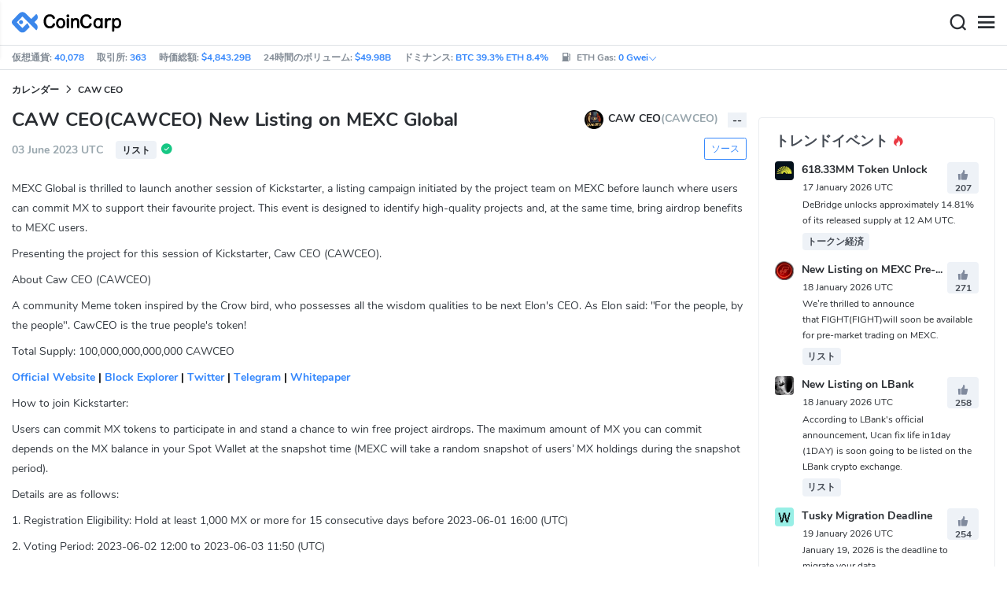

--- FILE ---
content_type: text/html; charset=utf-8
request_url: https://www.coincarp.com/ja/events/caw-ceo-new-listing-on-mexc-global/
body_size: 22759
content:
<!DOCTYPE html><html lang=ja><head><link rel=preload href="https://s1.coincarp.com/static/fonts/iconfont.woff2?v=1290795555&amp;display=swap" as=font type=font/woff2 crossorigin=anonymous /><link rel=preload href="https://s1.coincarp.com/static/fonts/Nunito-Regular.woff2?v=1290795555&amp;display=swap" as=font type=font/woff2 crossorigin=anonymous /><link rel=preload href="https://s1.coincarp.com/static/fonts/Nunito-Bold.woff2?v=1290795555&amp;display=swap" as=font type=font/woff2 crossorigin=anonymous /><link rel=preload href="https://s1.coincarp.com/static/fonts/Nunito-SemiBold.woff2?v=1290795555&amp;display=swap" as=font type=font/woff2 crossorigin=anonymous /><style>@font-face {font-family: "iconfont";src: url('https://s1.coincarp.com/static/fonts/iconfont.woff2?v=1290795555&display=swap') format('woff2');font-display: swap;}
@font-face {font-family: 'Nunito';src: url('https://s1.coincarp.com/static/fonts/Nunito-Light.woff2?v=1290795555&display=swap') format("woff2"), url('https://s1.coincarp.com/static/fonts/Nunito-Light.woff?v=1290795555&display=swap') format("woff"), url('https://s1.coincarp.com/static/fonts/Nunito-Light.eot?#iefix') format("embedded-opentype"), url('https://s1.coincarp.com/static/fonts/Nunito-Light.ttf?v=1290795555&display=swap') format("truetype"), url('https://s1.coincarp.com/static/fonts/Nunito-Light.svg#Roboto') format("svg");font-weight: 300;font-style: normal;font-display: swap}
@font-face {font-family: 'Nunito';src: url('https://s1.coincarp.com/static/fonts/Nunito-Regular.woff2?v=1290795555&display=swap') format("woff2"), url('https://s1.coincarp.com/static/fonts/Nunito-Regular.woff?v=1290795555&display=swap') format("woff"), url('https://s1.coincarp.com/static/fonts/Nunito-Regular.eot?#iefix') format("embedded-opentype"), url('https://s1.coincarp.com/static/fonts/Nunito-Regular.ttf?v=1290795555&display=swap') format("truetype"), url('https://s1.coincarp.com/static/fonts/Nunito-Regular.svg#Roboto') format("svg");font-weight: 400;font-style: normal;font-display: swap}
@font-face {font-family: 'Nunito';src: url('https://s1.coincarp.com/static/fonts/Nunito-SemiBold.woff2?v=1290795555&display=swap') format("woff2"), url('https://s1.coincarp.com/static/fonts/Nunito-SemiBold.woff?v=1290795555&display=swap') format("woff"), url('https://s1.coincarp.com/static/fonts/Nunito-SemiBold.eot?#iefix') format("embedded-opentype"), url('https://s1.coincarp.com/static/fonts/Nunito-SemiBold.ttf?v=1290795555&display=swap') format("truetype"), url('https://s1.coincarp.com/static/fonts/Nunito-SemiBold.svg#Roboto') format("svg");font-weight: 600;font-style: normal;font-display: swap}
@font-face {font-family: 'Nunito';src: url('https://s1.coincarp.com/static/fonts/Nunito-Bold.woff2?v=1290795555&display=swap') format("woff2"), url('https://s1.coincarp.com/static/fonts/Nunito-Bold.woff?v=1290795555&display=swap') format("woff"), url('https://s1.coincarp.com/static/fonts/Nunito-Bold.eot?#iefix') format("embedded-opentype"), url('https://s1.coincarp.com/static/fonts/Nunito-Bold.ttf?v=1290795555&display=swap') format("truetype"), url('https://s1.coincarp.com/static/fonts/Nunito-Bold.svg#Roboto') format("svg");font-weight: 700;font-style: normal;font-display: swap}
body {margin: 0;}
.download-platform a {padding-top: 5px;padding-bottom: 5px;}
.sp-txt{font-size: 12px;}
@media (max-width:1024px) {
    .ft-cpdown {flex-direction: column;}
    .ft-appdown {justify-content: center}
}
@media(max-width:1367px) {
    .memberBtn {padding-right: 0.375rem !important;padding-left: 0.375rem !important;}
}
@media(max-width:375px){
    .sp-txt{font-size: 10px;}
}
@media(min-width:768px){
    #btm_m_sp{ width:50%;margin:0 auto;}
    .footer-app-download .customspon a:after{right: 25%; }
    .footer-app-download .closeDownload{right: 25%!important;}
}
#btm_m_sp a:after {
    left: 0 !important;
}</style><link rel=preload href="https://s1.coincarp.com/static/css/vendor.min.css?v=1290795555" as=style /><link rel=stylesheet href="https://s1.coincarp.com/static/css/vendor.min.css?v=1290795555"/><link rel=preload href="https://s1.coincarp.com/static/script/appvendor.min.js?v=10676261" as=script /><script>let isUS=!1</script><title>CAW CEO(CAWCEO) New Listing on MEXC Global at June 3, 2023 UTC | CoinCarp</title><meta name=description content="Presenting the project for this session of Kickstarter, Caw CEO (CAWCEO)."/><meta charset=utf-8 /><meta name=viewport content="width=device-width, initial-scale=1"/><meta http-equiv=x-ua-compatible content="ie=edge"/><link rel=preconnect href=https://s1.coincarp.com crossorigin=anonymous /><link rel=dns-prefetch href=https://s1.coincarp.com crossorigin=anonymous /><meta property=og:title content="CAW CEO(CAWCEO) New Listing on MEXC Global at June 3, 2023  UTC | CoinCarp"/><meta property=og:description content="Presenting the project for this session of Kickstarter, Caw CEO (CAWCEO)."/><meta property=og:image content=https://s1.coincarp.com/static/images/logo250_v2.png /><meta property=og:site_name content=CoinCarp /><meta property=og:type content=website /><meta property=og:url content="https://www.coincarp.com/ja/events/caw-ceo-new-listing-on-mexc-global/"/><meta name=twitter:site content=@CoinCarp_Com /><meta name=twitter:creator content=@CoinCarp_Com /><meta name=twitter:title content="CAW CEO(CAWCEO) New Listing on MEXC Global at June 3, 2023  UTC | CoinCarp"/><meta name=twitter:description content="Presenting the project for this session of Kickstarter, Caw CEO (CAWCEO)."/><meta name=twitter:card content=summary /><meta name=twitter:image content=https://s1.coincarp.com/static/images/logo250_v2.png /><link rel=apple-touch-icon href=https://s1.coincarp.com/static/images/logo152_v2.png /><link rel="shortcut icon" href="/favicon.ico?v=1"/><link rel=canonical href="https://www.coincarp.com/ja/events/caw-ceo-new-listing-on-mexc-global/"/><link rel=alternate hreflang=en href="https://www.coincarp.com/events/caw-ceo-new-listing-on-mexc-global/"/><link rel=alternate hreflang=es href="https://www.coincarp.com/es/events/caw-ceo-new-listing-on-mexc-global/"/><link rel=alternate hreflang=de href="https://www.coincarp.com/de/events/caw-ceo-new-listing-on-mexc-global/"/><link rel=alternate hreflang=fr href="https://www.coincarp.com/fr/events/caw-ceo-new-listing-on-mexc-global/"/><link rel=alternate hreflang=ko href="https://www.coincarp.com/ko/events/caw-ceo-new-listing-on-mexc-global/"/><link rel=alternate hreflang=vi href="https://www.coincarp.com/vi/events/caw-ceo-new-listing-on-mexc-global/"/><link rel=alternate hreflang=tr href="https://www.coincarp.com/tr/events/caw-ceo-new-listing-on-mexc-global/"/><link rel=alternate hreflang=ru href="https://www.coincarp.com/ru/events/caw-ceo-new-listing-on-mexc-global/"/><link rel=alternate hreflang=ja href="https://www.coincarp.com/ja/events/caw-ceo-new-listing-on-mexc-global/"/><link rel=alternate hreflang=id href="https://www.coincarp.com/id/events/caw-ceo-new-listing-on-mexc-global/"/><link rel=alternate hreflang=pl href="https://www.coincarp.com/pl/events/caw-ceo-new-listing-on-mexc-global/"/><link rel=alternate hreflang=it href="https://www.coincarp.com/it/events/caw-ceo-new-listing-on-mexc-global/"/><link rel=alternate hreflang=uk href="https://www.coincarp.com/uk/events/caw-ceo-new-listing-on-mexc-global/"/><link rel=alternate hreflang=nl href="https://www.coincarp.com/nl/events/caw-ceo-new-listing-on-mexc-global/"/><link rel=alternate hreflang=th href="https://www.coincarp.com/th/events/caw-ceo-new-listing-on-mexc-global/"/><link rel=alternate hreflang=my href="https://www.coincarp.com/my/events/caw-ceo-new-listing-on-mexc-global/"/><link rel=alternate hreflang=ro href="https://www.coincarp.com/ro/events/caw-ceo-new-listing-on-mexc-global/"/><link rel=alternate hreflang=zh href="https://www.coincarp.com/zh/events/caw-ceo-new-listing-on-mexc-global/"/><link rel=alternate hreflang=zh-tw href="https://www.coincarp.com/zh-tw/events/caw-ceo-new-listing-on-mexc-global/"/><style>.footer-download .download-platform {margin: 50px 0 10px 0}
.footer-download .download-platform a {margin-right: 10px}
.footer-download .download-platform .qr-code {width: 48px;height: 48px;display: inline-block;background: #000;border-radius: 6px;position: relative}
.footer-download .download-platform .qr-code .iconfont {color: #fff;font-size: 28px}
.footer-download .download-platform .qr-code .qr-code-box {display: none;width: 200px;height: 200px;padding: 10px;background: #fff;box-shadow: 0 0 10px 0 rgba(0 0 0 / 10%);position: absolute;top: -210px;border-radius: 20px}
.footer-download .download-platform .qr-code .qr-code-box img {width: 100%}
.footer-download .download-platform .qr-code .qr-code-box:hover {display: block}
@media(max-width:1024px) {
    .footer-download {display: none !important}
    .footer-app-download .closeDownload {opacity: .8;border: 0;background: 0}
    .footer-app-download .text {margin: 0 0 0 5.2rem;padding: .45rem .5rem;line-height: 1.2rem}
    .footer-app-download .text .main-text {font-size: .75rem;font-weight: 700;margin-bottom: .3rem}
    .footer-app-download .text .second-text {font-size: .75rem;color: #98a6ad}
    .footer-app-download .text .btn {padding: .45rem .5rem}
    .fixed-div {width: 100%;}
    .subscribe {flex-direction: column;text-align: center;}
    .icon-email {display: none;}
    .subscribe-btn {margin: 0 auto;margin-top: 20px;}
}
.black-bg {background-color: #474d56;color: #fff;text-align: center;visibility: visible;border: none !important;bottom: 0;left: 0;font-size: .75rem}
.black-bg a {color: #3688fc;text-decoration: underline}
.px-4 {padding-left: 2.25rem !important;padding-right: 2.25rem !important;}
.py-2 {padding-bottom: 0.75rem !important;padding-top: 0.75rem !important;}</style><style>#CCx1StickyBottom, #CCx2StickyBottom, #CCx3StickyBottom {
    position: fixed;
    left: 0;
    right: 0;
    height: 50px;
    z-index: 1000000;
    bottom: 0;
    animation-name: sticky_appear;
    animation-duration: 2s;
    text-align: center;
    background-color: transparent;
}

.table tr.sponsored-row {
    background-color: #fffff2;
    border-top: 1px solid rgb(235, 237, 240);
}

body.NIGHT .table tr.sponsored-row {
    background-color: #ffff5c17;
}

.table tr.sponsored-row td {
    padding: 10px;
    padding-left: 24px;
    height: 21px;
}</style><script>function getCookieH(n){for(var t,r=n+"=",u=document.cookie.split(";"),i=0;i<u.length;i++){for(t=u[i];t.charAt(0)==" ";)t=t.substring(1,t.length);if(t.indexOf(r)==0)return t.substring(r.length,t.length)}return null}function loadCSSH(n){var t=document.createElement("link");t.rel="stylesheet";t.type="text/css";t.href=n;document.getElementsByTagName("head")[0].appendChild(t)}var thecook=getCookieH("theme"),darkCss=!1;null!=thecook&&".light-mode"==thecook&&(loadCSSH("/css/app-creative-dark.min.css?v=1.3"),darkCss=!0)</script><script>var coincarp={location:"unknown",blocking_ads:undefined,eventsWaiting:[],ad_version:1};window.global_obj=coincarp;const fetch_location_time=()=>{fetch("/cdn-cgi/trace").then(n=>{if(!n.ok)throw new Error(`Network response was not ok (status: ${n.status})`);return n.text()}).then(n=>{let i=Date.now();global_obj.response=n;const t=n.split("\n").find(n=>n.split("=")[0]==="loc");global_obj.location=t?t.split("=")[1]:"unknown";localStorage.setItem("location",global_obj.location);localStorage.setItem("location_set_date",Date.now())}).catch(n=>{console.error("Fetch error:",n),global_obj.location="unknown",localStorage.setItem("location",global_obj.location),localStorage.setItem("location_set_date",Date.now())})},check_location=()=>{localStorage.getItem("location")&&localStorage.getItem("location")!=="unknown"?(localStorage.getItem("location")=="querying"?setTimeout(check_location,32):global_obj.location=localStorage.getItem("location"),fetch_location_time()):(localStorage.setItem("location","querying"),fetch_location_time())};check_location()</script></head><body data-layout=topnav data-layout-config="{&#34;layoutBoxed&#34;:false,&#34;darkMode&#34;:false,&#34;showRightSidebarOnStart&#34;: true}"><div class=wrapper>  <div class=content-page> <div class=content> <div class=header>  <div class="topbar topnav-navbar-dark"> <div class=container-fluid> <div class="topbar-l topbar-data-wrap"> <div class=topbar-data> <span>仮想通貨:&nbsp;<a id=head_coinnum href="/ja/">40,078</a></span> <span>取引所:&nbsp;<a id=head_exchanges href="/ja/exchanges/">363</a></span> <span>時価総額:&nbsp;<a id=head_marketcap href="/ja/charts/" target=_blank>$4,843.29B</a></span> <span>24時間のボリューム:&nbsp;<a id=head_vol href="/ja/charts/" target=_blank>$49.98B</a></span> <span>ドミナンス:&nbsp;<a id=head_dominance_btc href="/ja/charts/" target=_blank>BTC 39.3% ETH 8.4%</a></span> <span class=tableinfo-ico> <i class="icon iconfont icon-gas-station mr-1" style="line-height: 22px"></i>ETH Gas:&nbsp; <a class=pop data-toggle=popover data-container=body data-html=true data-placement=left data-content="
                            &lt;div class='hover-content-t'>
                                &lt;div class='gas-data'>
                                    &lt;span>低速&lt;/span>
                                    &lt;b>0 Gwei&lt;/b>
                                    &lt;span>~3615 secs&lt;/span>
                                &lt;/div>
                                &lt;div class='gas-data'>
                                    &lt;span>標準&lt;/span>
                                    &lt;b>0 Gwei&lt;/b>
                                    &lt;span>~0 secs&lt;/span>
                                &lt;/div>
                                &lt;div class='gas-data'>
                                    &lt;span>高速&lt;/span>
                                    &lt;b>0 Gwei&lt;/b>
                                    &lt;span>~0 secs&lt;/span>
                                &lt;/div>
                            &lt;/div>">0&nbsp;Gwei<i class="iconfont icon-down font-size-12"></i></a> </span> </div> </div> <div class=topbar-r> <ul class="list-unstyled topbar-menu float-end mb-0"><li class=mr-3><a class="nav-link text-white" target=_blank href="/ja/app/"><i class="iconfont icon-shouji font-weight-normal font-size-16 align-middle"></i>APPダウンロード</a></li> <li class="dropdown notification-list topbar-dropdown mr-3"> <a class="nav-link dropdown-toggle arrow-none" id=topbar-languagedrop data-toggle=dropdown href="/ja/events/caw-ceo-new-listing-on-mexc-global/" role=button aria-haspopup=true aria-expanded=false> <span class="align-middle d-none d-sm-inline-block">日本語</span> <i class="icon iconfont icon-down d-none d-sm-inline-block align-middle"></i> </a> <div class="dropdown-menu dropdown-menu-end dropdown-menu-animated topbar-dropdown-menu"> <form class=lang-search-form> <div class="input-group border rounded align-items-center px-1"> <span class="icon iconfont icon-search search-icon text-muted pr-1"></span> <input class="form-control border-0 p-0" placeholder=検索... id=language-search autocomplete=off /> </div> </form> <div class="lang-list mt-1" style="max-height: 500px;overflow: scroll"> <b id=trend_lang class="mt-1 text-muted font-size-12" style="padding-left: 10px">人気のある言語</b> <div class=trend-lang> <a href="/events/caw-ceo-new-listing-on-mexc-global/" class="dropdown-item font-weight-bold">English<span class="ml-1 text-gray">EN</span></a> <a href="/zh/events/caw-ceo-new-listing-on-mexc-global/" class="dropdown-item font-weight-bold">简体中文<span class="ml-1 text-gray">ZH</span></a> <a href="/tr/events/caw-ceo-new-listing-on-mexc-global/" class="dropdown-item font-weight-bold">Türkçe<span class="ml-1 text-gray">TR</span></a> <a href="/ja/events/caw-ceo-new-listing-on-mexc-global/" class="dropdown-item font-weight-bold">日本語<span class="ml-1 text-gray">JA</span></a> <a href="/ko/events/caw-ceo-new-listing-on-mexc-global/" class="dropdown-item font-weight-bold">한국어<span class="ml-1 text-gray">KO</span></a> <a href="/ru/events/caw-ceo-new-listing-on-mexc-global/" class="dropdown-item font-weight-bold">Русский<span class="ml-1 text-gray">RU</span></a> <a href="/vi/events/caw-ceo-new-listing-on-mexc-global/" class="dropdown-item font-weight-bold">Tiếng Việt<span class="ml-1 text-gray">VI</span></a> </div> <b id=all_lang class="mt-1 text-muted font-size-12" style="padding-left: 10px">すべての言語</b> <div class=all-lang> <a href="/events/caw-ceo-new-listing-on-mexc-global/" class="dropdown-item font-weight-bold">English<span class="ml-1 text-gray">EN</span></a> <a href="/es/events/caw-ceo-new-listing-on-mexc-global/" class="dropdown-item font-weight-bold">Español<span class="ml-1 text-gray">ES</span></a> <a href="/de/events/caw-ceo-new-listing-on-mexc-global/" class="dropdown-item font-weight-bold">Deutsch<span class="ml-1 text-gray">DE</span></a> <a href="/fr/events/caw-ceo-new-listing-on-mexc-global/" class="dropdown-item font-weight-bold">Français<span class="ml-1 text-gray">FR</span></a> <a href="/ko/events/caw-ceo-new-listing-on-mexc-global/" class="dropdown-item font-weight-bold">한국어<span class="ml-1 text-gray">KO</span></a> <a href="/vi/events/caw-ceo-new-listing-on-mexc-global/" class="dropdown-item font-weight-bold">Tiếng Việt<span class="ml-1 text-gray">VI</span></a> <a href="/tr/events/caw-ceo-new-listing-on-mexc-global/" class="dropdown-item font-weight-bold">Türkçe<span class="ml-1 text-gray">TR</span></a> <a href="/ru/events/caw-ceo-new-listing-on-mexc-global/" class="dropdown-item font-weight-bold">Русский<span class="ml-1 text-gray">RU</span></a> <a href="/ja/events/caw-ceo-new-listing-on-mexc-global/" class="dropdown-item font-weight-bold">日本語<span class="ml-1 text-gray">JA</span></a> <a href="/id/events/caw-ceo-new-listing-on-mexc-global/" class="dropdown-item font-weight-bold">Bahasa Indonesia<span class="ml-1 text-gray">ID</span></a> <a href="/pl/events/caw-ceo-new-listing-on-mexc-global/" class="dropdown-item font-weight-bold">Polski<span class="ml-1 text-gray">PL</span></a> <a href="/it/events/caw-ceo-new-listing-on-mexc-global/" class="dropdown-item font-weight-bold">Italiano<span class="ml-1 text-gray">IT</span></a> <a href="/uk/events/caw-ceo-new-listing-on-mexc-global/" class="dropdown-item font-weight-bold">Українська<span class="ml-1 text-gray">UA</span></a> <a href="/nl/events/caw-ceo-new-listing-on-mexc-global/" class="dropdown-item font-weight-bold">Nederlands<span class="ml-1 text-gray">NL</span></a> <a href="/th/events/caw-ceo-new-listing-on-mexc-global/" class="dropdown-item font-weight-bold">ไทย<span class="ml-1 text-gray">TH</span></a> <a href="/my/events/caw-ceo-new-listing-on-mexc-global/" class="dropdown-item font-weight-bold">Malaeză<span class="ml-1 text-gray">MY</span></a> <a href="/ro/events/caw-ceo-new-listing-on-mexc-global/" class="dropdown-item font-weight-bold">Română<span class="ml-1 text-gray">RO</span></a> <a href="/zh/events/caw-ceo-new-listing-on-mexc-global/" class="dropdown-item font-weight-bold">简体中文<span class="ml-1 text-gray">ZH</span></a> <a href="/zh-tw/events/caw-ceo-new-listing-on-mexc-global/" class="dropdown-item font-weight-bold">繁體中文<span class="ml-1 text-gray">ZH-TW</span></a> </div> </div> </div> </li><script>var storageAvailable=function(n){var t,r;try{return t=window[n],r="__storage_test__",t.setItem(r,r),t.removeItem(r),!0}catch(i){return i instanceof DOMException&&(i.code===22||i.code===1014||i.name==="QuotaExceededError"||i.name==="NS_ERROR_DOM_QUOTA_REACHED")&&t&&t.length!==0}},lay;storageAvailable("localStorage")&&localStorage.getItem("layoutConfig")&&(lay=localStorage.getItem("layoutConfig"),null!=lay&&lay.indexOf('"isDarkModeEnabled":true')>0&&document.body.classList.add("NIGHT"))</script><li class="dropdown notification-list topbar-dropdown mr-1 cury-select"> <a class="nav-link dropdown-toggle arrow-none" id=select-currency data-toggle=dropdown href="javascript:void 0" role=button aria-haspopup=true aria-expanded=false> <img src=https://s1.coincarp.com/logo/faits/usd.svg id=current-currency-logo alt="USD's logo" width=16 height=16 /> <span class="align-middle d-none d-sm-inline-block" id=current-currency>USD</span> <i class="icon iconfont icon-down d-none d-sm-inline-block align-middle"></i> </a> <div class="dropdown-menu dropdown-menu-right dropdown-menu-animated topbar-dropdown-menu"> <h4>通貨を選択</h4> <div class="app-search shadow-sm"> <form> <div class=input-group> <input class=form-control id=curyInput placeholder=通貨を選択... autocomplete=off /> <span class="icon iconfont icon-search search-icon"></span> </div> </form> </div> <div class=cury-selcet-wrap> <div class=cury-list> <p>フィアット通貨</p> <div class="cury-selcet-cont fiat-select"></div> </div> <div class=cury-list> <p class=mt-3>仮想通貨</p> <div class="cury-selcet-cont coin-select"></div> </div> </div> <div class=no-res> <span><i class="icon iconfont icon-search"></i></span> <h5>"<span class=no-res-word></span>" の結果はありません</h5> <p>検索に一致するものが見つかりませんでした。別の用語でもう一度お試しください。</p> </div> </div> </li> <li class=theme> <button class=light-mode type=button name=color-scheme-mode value=light id=light-mode-check-pc title="light mode"><i class="icon iconfont icon-sun"></i></button> <button class=dark-mode type=button name=color-scheme-mode value=dark id=dark-mode-check-pc title="dark mode"><i class="icon iconfont icon-moon"></i></button> </li> <div style=display:none id=currency-exchange-rates data-usd=1 data-cny=0.143490551 data-eur=1.1597 data-gbp=1.3381 data-jpy=0.006325511 data-aud=0.668 data-krw=0.000678753 data-try=0.023108831 data-ars=0.00069979 data-sgd=0.776036008 data-rub=0.012821253 data-hkd=0.128272554 data-uah=0.023092022 data-brl=0.186240548 data-cad=0.71864894 data-clp=0.001129076 data-czk=0.047867503 data-idr=0.000059242 data-twd=0.03163756 data-nzd=0.5751 data-mxn=0.056779469 data-chf=1.245485117 data-inr=0.011027547 data-zar=0.061001647 data-thb=0.031826862 data-sek=0.108577633 data-mnt=0.000280741 data-pln=0.275156151 data-php=0.016853743 data-nok=0.099181751 data-vnd=0.000038117 data-huf=0.003014409 data-ils=0.317934696 data-dkk=0.155265037 data-myr=0.246609125 data-aed=0.272264423 data-ngn=0.000706135 data-pkr=0.00357462 data-eth=3336.71 data-xrp=2.0569 data-bch=591.8 data-ltc=74.8911 data-btc=95191.09></div> </ul> </div> </div> </div>   <nav class="navbar navbar-expand navbar-light shadow-sm"> <div class=container-fluid> <a class="navbar-brand mr-4 light-logo" aria-label="CoinCarp Logo" href="/ja/"></a> <a class="navbar-brand mr-4 dark-logo" aria-label="CoinCarp Logo" href="/ja/"></a> <div class=phone-menu-right> <position-native position=NativeNavbarButton></position-native> <button aria-label=Search class="btn p-0 search-ico mr-1"><i class="iconfont icon-search"></i></button> <button aria-label=Menu class="btn p-0 nav-ico"><i class="iconfont icon-menu"></i></button> </div> <div class="topnav collapse navbar-collapse" id=topnav-menu-content> <ul class="navbar-nav me-auto mb-2 mb-lg-0"><li class="nav-item dropdown"> <a class="nav-link dropdown-toggle arrow-none" href="/ja/" role=button data-bs-toggle=dropdown aria-expanded=false> 仮想通貨 </a> <ul class=dropdown-menu><li><a class=dropdown-item href="/ja/"><i class="iconfont icon-turnover mr-1 text-secondary"></i>ランキング</a></li> <li><a class=dropdown-item href="/ja/wallets/"><i class="iconfont icon-wallet mr-1 text-secondary"></i>ウォレット</a></li> <li><a class=dropdown-item href="/ja/new-crypto/"><i class="iconfont icon-recently-added mr-1 text-secondary"></i>最近追加されたコイン</a></li> <li><a class=dropdown-item href="/ja/exchangeflow/"><i class="iconfont icon-exchange-flow mr-1 text-secondary"></i>取引所資金の流れ</a></li> <li><a class=dropdown-item href="/ja/charts/"><i class="iconfont icon-global-charts mr-1 text-secondary"></i>グローバルチャート</a></li> <li><a class=dropdown-item href="/ja/best-cryptos/"><i class="iconfont icon-spotlight mr-1 text-secondary"></i>注目のコイン</a></li> <li><a class=dropdown-item href="/ja/gainers-losers/"><i class="iconfont icon-gainer-loser mr-1 text-secondary"></i>値上がり/値下がりした銘柄</a></li></ul> </li> <li class="nav-item dropdown"> <a class="nav-link dropdown-toggle arrow-none" href="/ja/exchanges/" role=button data-bs-toggle=dropdown aria-expanded=false> 取引所 </a> <ul class=dropdown-menu><li><a class=dropdown-item href="/ja/exchanges/"><i class="iconfont icon-bank mr-1 text-secondary"></i>全て</a></li> <li><a class=dropdown-item href="/ja/exchanges/spot/"><i class="iconfont icon-spot mr-1 text-secondary"></i>直物</a></li> <li><a class=dropdown-item href="/ja/exchanges/derivatives/"><i class="iconfont icon-derivatives mr-1 text-secondary"></i>デリバティブ</a></li> <li><a class=dropdown-item href="/ja/exchanges/dex/"><i class="iconfont icon-dex mr-1 text-secondary"></i>Dex</a></li></ul> </li> <li class="nav-item dropdown"> <a class="nav-link dropdown-toggle arrow-none" href="/ja/news/" role=button data-bs-toggle=dropdown aria-expanded=false> ニュース </a> <ul class=dropdown-menu><li><a class=dropdown-item href="/ja/news/"><i class="iconfont icon-article mr-1 text-secondary"></i>すべて</a></li> <li><a class=dropdown-item href="/ja/news/bitcoin/"><i class="iconfont icon-bitcoin mr-1 text-secondary"></i>ビットコイン</a></li> <li><a class=dropdown-item href="/ja/news/altcoin/"><i class="iconfont icon-position mr-1 text-secondary"></i>アルトコイン</a></li> <li><a class=dropdown-item href="/ja/news/market/"><i class="iconfont icon-biggest-up mr-1 text-secondary"></i>市場</a></li> <li><a class=dropdown-item href="/ja/exchange/announcement/"><i class="iconfont icon-gonggao_1 mr-1 text-secondary"></i>お知らせ</a></li> <li><a class=dropdown-item href="/ja/learns/"><i class="iconfont icon-learn mr-1 text-secondary"></i>学ぶ</a></li></ul> </li> <li class="nav-item dropdown"> <a class="nav-link dropdown-toggle arrow-none" href="/ja/upcoming-ido/" role=button data-bs-toggle=dropdown aria-expanded=false> IDO </a> <ul class=dropdown-menu><li><a class=dropdown-item href="/ja/upcoming-ido/"><i class="iconfont icon-launchpad mr-1 text-secondary"></i>アップカミング</a></li> <li><a class=dropdown-item href="/ja/active-ido/"><i class="iconfont icon-active mr-1 text-secondary"></i>進行中</a></li> <li><a class=dropdown-item href="/ja/past-ido/"><i class="iconfont icon-past mr-1 text-secondary"></i>過ぎる</a></li> <li><a class=dropdown-item href="/ja/launchpad-platforms/"><i class="iconfont icon-rocket2 mr-1 text-secondary"></i>Launchpads</a></li></ul> </li> <li class="nav-item dropdown"> <a class="nav-link dropdown-toggle arrow-none" href="/ja/fundraising/" role=button data-bs-toggle=dropdown aria-expanded=false> 資金調達 </a> <ul class=dropdown-menu><li><a class=dropdown-item href="/ja/fundraising/"><i class="iconfont icon-bank mr-1 text-secondary"></i>募金</a></li> <li><a class=dropdown-item href="/ja/project/"><i class="iconfont icon-company mr-1 text-secondary"></i>プロジェクト＆企業</a></li> <li><a class=dropdown-item href="/ja/investor/"><i class="iconfont icon-investor mr-1 text-secondary"></i>投資家</a></li> <li><a class=dropdown-item href="/ja/fundraising/statics/"><i class="iconfont icon-state-insights mr-1 text-secondary"></i>資金調達の分析</a></li></ul> </li> <li class="nav-item dropdown"> <a class="nav-link dropdown-toggle arrow-none" href="/ja/chainlist/" role=button data-bs-toggle=dropdown aria-expanded=false> プロダクト </a> <ul class=dropdown-menu><li><a class=dropdown-item href="/ja/events/"><i class="iconfont icon-calendar2 mr-1 text-secondary"></i>カレンダー</a></li> <li><a class=dropdown-item target=_blank href="/ja/app/"><i class="iconfont icon-download mr-1 text-secondary"></i>モバイルアプリ</a></li> <li><a class=dropdown-item href="/ja/chainlist/"><i class="iconfont icon-chain mr-1 text-secondary"></i>チェーンリスト</a></li> <li><a class=dropdown-item href="/ja/widget/ticker/"><i class="iconfont icon-widgets mr-1 text-secondary"></i>サイトウィジェット</a></li> <li><a class=dropdown-item href=/ja/market/fear-greed-index.html><i class="iconfont icon-ranking mr-1 text-secondary"></i>パニック指数</a></li></ul> </li> <li class="nav-item dropdown sp-dropdown">  <position-native position=NativeMenuButton></position-native> </li></ul> <div class="app-search nav-right d-flex align-items-center" id=div-search> <div> <button type=button class="btn btn-outline-dark font-size-12 memberBtn border-0 loginClick" data-toggle=modal data-target=#memberDialog>ログイン</button> <button type=button class="btn btn-primary font-size-12 mx-1 memberBtn signupClick" data-toggle=modal data-target=#memberDialog>登録</button> </div> <div style="position: relative"> <position-native position=NativeNavbarButton></position-native> </div> <form> <div class=input-group> <input class=form-control placeholder=検索... id=top-search autocomplete=off /> <span class="icon iconfont icon-search search-icon"></span> </div> </form> </div> </div> </div> </nav>  <div class=phone-nav> <div class="me-4 navbar"> <div class=container-fluid> <a href="/ja/" aria-label=Logo class="navbar-brand dark-logo"></a> <button type=button class="close close-menu" aria-label=閉める> <span aria-hidden=true>&times;</span> </button> </div> </div> <div class="container-fluid mt-2"> <ul class=nav-list><li> <a data-toggle=collapse href=#collapseCrypto role=button aria-expanded=false aria-controls=collapseCrypto class="d-flex align-items-center phone-menu"> <span>仮想通貨</span><i class="iconfont icon-down"></i> </a> <hr class=dropdown-divider /> <ul class=collapse id=collapseCrypto><li><a href="/ja/"><i class="iconfont icon-turnover mr-1 text-secondary"></i>ランキング</a></li> <li><a href="/ja/wallets/"><i class="iconfont icon-wallet mr-1 text-secondary"></i>ウォレット</a></li> <li><a href="/ja/new-crypto/"><i class="iconfont icon-recently-added mr-1 text-secondary"></i>最近追加されたコイン</a></li> <li><a href="/ja/exchangeflow/"><i class="iconfont icon-exchange-flow mr-1 text-secondary"></i>取引所資金の流れ</a></li> <li><a href="/ja/charts/"><i class="iconfont icon-global-charts mr-1 text-secondary"></i>グローバルチャート</a></li> <li><a href="/ja/best-cryptos/"><i class="iconfont icon-spotlight mr-1 text-secondary"></i>注目のコイン</a></li> <li><a href="/ja/gainers-losers/"><i class="iconfont icon-gainer-loser mr-1 text-secondary"></i>値上がり/値下がりした銘柄</a></li> <li><hr class=dropdown-divider /></li></ul> </li> <li> <a data-toggle=collapse href=#Exchanges role=button aria-expanded=false aria-controls=Exchanges class="d-flex align-items-center phone-menu"> <span>取引所</span><i class="iconfont icon-down"></i> </a> <hr class=dropdown-divider /> <ul class=collapse id=Exchanges><li><a href="/ja/exchanges/"><i class="iconfont icon-bank mr-1 text-secondary"></i>全て</a></li> <li><a href="/ja/exchanges/spot/"><i class="iconfont icon-spot mr-1 text-secondary"></i>直物</a></li> <li><a href="/ja/exchanges/derivatives/"><i class="iconfont icon-derivatives mr-1 text-secondary"></i>デリバティブ</a></li> <li><a href="/ja/exchanges/dex/"><i class="iconfont icon-dex mr-1 text-secondary"></i>Dex</a></li> <li><hr class=dropdown-divider /></li></ul> </li> <li> <a data-toggle=collapse href=#News role=button aria-expanded=false aria-controls=News class="d-flex align-items-center phone-menu"> <span>ニュース</span><i class="iconfont icon-down"></i> </a> <hr class=dropdown-divider /> <ul class=collapse id=News><li><a href="/ja/news/"><i class="iconfont icon-article mr-1 text-secondary"></i>すべて</a></li> <li><a href="/ja/news/bitcoin/"><i class="iconfont icon-bitcoin mr-1 text-secondary"></i>ビットコイン</a></li> <li><a href="/ja/news/altcoin/"><i class="iconfont icon-position mr-1 text-secondary"></i>アルトコイン</a></li> <li><a href="/ja/news/market/"><i class="iconfont icon-biggest-up mr-1 text-secondary"></i>市場</a></li> <li><a href="/ja/exchange/announcement/"><i class="iconfont icon-gonggao_1 mr-1 text-secondary"></i>お知らせ</a></li> <li><a href="/ja/learns/"><i class="iconfont icon-learn mr-1 text-secondary"></i>学ぶ</a></li> <li><hr class=dropdown-divider /></li></ul> </li> <li> <a data-toggle=collapse href=#Learns role=button aria-expanded=false aria-controls=Learns class="d-flex align-items-center phone-menu"> <span> IDO/ICO </span><i class="iconfont icon-down"></i> </a> <hr class=dropdown-divider /> <ul class=collapse id=Learns><li><a href="/ja/upcoming-ido/"><i class="iconfont icon-launchpad mr-1 text-secondary"></i>アップカミング</a></li> <li><a href="/ja/active-ido/"><i class="iconfont icon-active mr-1 text-secondary"></i>進行中</a></li> <li><a href="/ja/past-ido/"><i class="iconfont icon-past mr-1 text-secondary"></i>過ぎる</a></li> <li><a href="/ja/launchpad-platforms/"><i class="iconfont icon-rocket2 mr-1 text-secondary"></i>Launchpads</a></li> <li><hr class=dropdown-divider /></li></ul> </li> <li> <a data-toggle=collapse href=#Database role=button aria-expanded=false aria-controls=Database class="d-flex align-items-center phone-menu"> <span>資金調達</span><i class="iconfont icon-down"></i> </a> <hr class=dropdown-divider /> <ul class=collapse id=Database><li><a href="/ja/fundraising/"><i class="iconfont icon-bank mr-1 text-secondary"></i>募金</a></li> <li><a href="/ja/project/"><i class="iconfont icon-company mr-1 text-secondary"></i>プロジェクト＆企業</a></li> <li><a href="/ja/investor/"><i class="iconfont icon-investor mr-1 text-secondary"></i>投資家</a></li> <li><a href="/ja/fundraising/statics/"><i class="iconfont icon-state-insights mr-1 text-secondary"></i>資金調達の分析</a></li> <li><hr class=dropdown-divider /></li></ul> </li> <li> <a data-toggle=collapse href=#Tools role=button aria-expanded=false aria-controls=Exchanges class="d-flex align-items-center phone-menu"> <span>プロダクト</span><i class="iconfont icon-down"></i> </a> <hr class=dropdown-divider /> <ul class=collapse id=Tools><li><a href="/ja/events/"><i class="iconfont icon-calendar2 mr-1 text-secondary"></i>カレンダー</a></li> <li><a href="/ja/app/"><i class="iconfont icon-download mr-1 text-secondary"></i>モバイルアプリ</a></li> <li><a href="/ja/chainlist/"><i class="iconfont icon-chain mr-1 text-secondary"></i>チェーンリスト</a></li> <li><a href="/ja/widget/ticker/"><i class="iconfont icon-widgets mr-1 text-secondary"></i>サイトウィジェット</a></li> <li><a href=/ja/market/fear-greed-index.html><i class="iconfont icon-ranking mr-1 text-secondary"></i>パニック指数</a></li> <li><hr class=dropdown-divider /></li></ul> </li></ul> <div class=login-signup> <button type=button class="btn btn-primary signupClick" data-toggle=modal data-target=#memberDialog>アカウントを作成する</button> <button type=button class="btn btn-light loginClick" data-toggle=modal data-target=#memberDialog>ログイン</button> </div> <div class=filters> <div class=w-1> <button type=button class="btn btn-light dropdown-toggle" id=dropdownMenuButton data-toggle=dropdown aria-haspopup=true aria-expanded=false>日本語</button> <div class=dropdown-menu aria-labelledby=dropdownMenuButton> <a href="/events/caw-ceo-new-listing-on-mexc-global/" class=dropdown-item>English</a> <a href="/es/events/caw-ceo-new-listing-on-mexc-global/" class=dropdown-item>Español</a> <a href="/de/events/caw-ceo-new-listing-on-mexc-global/" class=dropdown-item>Deutsch</a> <a href="/fr/events/caw-ceo-new-listing-on-mexc-global/" class=dropdown-item>Français</a> <a href="/ko/events/caw-ceo-new-listing-on-mexc-global/" class=dropdown-item>한국어</a> <a href="/vi/events/caw-ceo-new-listing-on-mexc-global/" class=dropdown-item>Tiếng Việt</a> <a href="/tr/events/caw-ceo-new-listing-on-mexc-global/" class=dropdown-item>Türkçe</a> <a href="/ru/events/caw-ceo-new-listing-on-mexc-global/" class=dropdown-item>Русский</a> <a href="/ja/events/caw-ceo-new-listing-on-mexc-global/" class=dropdown-item>日本語</a> <a href="/id/events/caw-ceo-new-listing-on-mexc-global/" class=dropdown-item>Bahasa Indonesia</a> <a href="/pl/events/caw-ceo-new-listing-on-mexc-global/" class=dropdown-item>Polski</a> <a href="/it/events/caw-ceo-new-listing-on-mexc-global/" class=dropdown-item>Italiano</a> <a href="/uk/events/caw-ceo-new-listing-on-mexc-global/" class=dropdown-item>Українська</a> <a href="/nl/events/caw-ceo-new-listing-on-mexc-global/" class=dropdown-item>Nederlands</a> <a href="/th/events/caw-ceo-new-listing-on-mexc-global/" class=dropdown-item>ไทย</a> <a href="/my/events/caw-ceo-new-listing-on-mexc-global/" class=dropdown-item>Malaeză</a> <a href="/ro/events/caw-ceo-new-listing-on-mexc-global/" class=dropdown-item>Română</a> <a href="/zh/events/caw-ceo-new-listing-on-mexc-global/" class=dropdown-item>简体中文</a> <a href="/zh-tw/events/caw-ceo-new-listing-on-mexc-global/" class=dropdown-item>繁體中文</a> </div> </div> <button type=button class="btn btn-light dropdown-toggle open-select-usd w-2" id=select-currency-m>USD</button> <div class=theme> <button class="light-mode btn btn-light" type=button name=color-scheme-mode value=light id=light-mode-check-pc title="light mode"><i class="icon iconfont icon-sun"></i></button> <button class="dark-mode btn btn-light" type=button name=color-scheme-mode value=dark id=dark-mode-check-pc title="dark mode"><i class="icon iconfont icon-moon"></i></button> </div> </div> <div class="share-ico mt-2"> <a href=https://twitter.com/coincarpcom target=_blank rel=nofollow>𝕏</a> <a href=https://www.facebook.com/coincarpcom target=_blank rel=nofollow><i class="icon iconfont icon-facebook"></i></a> <a href=https://t.me/coincarp target=_blank rel=nofollow><i class="icon iconfont icon-telegram"></i></a> </div> </div> </div> <div class=phone-search> <div class=phone-search-content> <div class="app-search shadow-sm"> <form> <div class=input-group> <input class=form-control placeholder=検索... id=top-search-m autocomplete=off /> <span class="icon iconfont icon-search search-icon"></span> <button class="input-group-text btn-light search-cancel ml-2" type=button>Cancel</button> </div> </form> </div> <div class="container-fluid mt-2" id=div-m-search></div> </div> </div> <div class=phone-currencymoney> <div class=select-top> <div class=select-header> <span>通貨を選択</span> <button type=button class="close close-select-usd" aria-label=閉める> <span aria-hidden=true>&times;</span> </button> </div> <div class="app-search shadow-sm"> <form> <div class=input-group> <input id=cury-sr class=form-control placeholder=検索通貨... /> <span class="icon iconfont icon-search search-icon"></span> </div> </form> </div> </div> <div class="container-fluid cury-list-wrap"> <div class=phone-cury-list> <h4>フィアット通貨</h4> <ul class="currency-list fiat-select-m"></ul> </div> <div class=phone-cury-list> <h4>仮想通貨</h4> <ul class="currency-list coin-select-m"></ul> </div> </div> <div class=no-res> <span><i class="icon iconfont icon-search"></i></span> <h5>"<span class=no-res-word></span>" の結果はありません</h5> <p>検索に一致するものが見つかりませんでした。別の用語でもう一度お試しください。</p> </div> </div> </div> <div class="events container-fluid"> <position-name positionname=leaderboard></position-name> <position-name positionname=mobile_b></position-name> <div class=row> <div class=col-lg-12> <nav aria-label=breadcrumb> <ol class="breadcrumb font-size-12 font-weight-bold"><li class=breadcrumb-item><a href="/ja/events/">カレンダー</a></li> <i class="iconfont icon-right font-size-12 mx-1"></i><li class="breadcrumb-item text-dark" aria-current=page><a href="/ja/event/caw-ceo/">CAW CEO</a></li></ol> </nav> <input type=hidden id=coinCode value=caw-ceo /> <input type=hidden id=eventCode value=caw-ceo-new-listing-on-mexc-global /> </div> </div>  <div class=row> <div class="event-left col-lg-9"> <div class=event-head-t> <h1 class=font-size-24>CAW CEO(CAWCEO) New Listing on MEXC Global</h1> <div class=coin-prc> <a class="ml-2 flex" href="/ja/currencies/caw-ceo/" target=_blank> <img src="https://s1.coincarp.com/logo/1/caw-ceo.png?style=36" width=24 height=24 class=mr-1 alt="https://s1.coincarp.com/logo/1/caw-ceo.png?style=36's logo"/> CAW CEO<span>(CAWCEO)</span> </a> <div class=ml-2> <span data-usd=0 data-btc=0> <span class="btn-gray pl-1 pr-1">--</span> </span> </div> </div> </div>  <div class=event-head-b> <div class=time-tag> <span class="event-time sidebar-time-utc mr-2" data-eventtime=1685804400></span> <span class="tag btn-gray rounded">リスト</span> <span class=icon-tooltip> <i class="iconfont icon-success green"></i> <div class=my-tooltip style="display: none; left: -108px"> <p>公式の代表者によって確認されました</p> </div> </span> </div> <div class=proof> <a href=https://www.mexc.com/support/articles/17827791508794 target=_blank rel=nofollow class=btn>ソース</a> </div> </div>  <div class="cryptocurrentcies-info mt-3 mb-3"> <p>MEXC Global is thrilled to launch another session of Kickstarter, a listing campaign initiated by the project team on MEXC before launch where users can commit MX to support their favourite project. This event is designed to identify high-quality projects and, at the same time, bring airdrop benefits to MEXC users.</p><p>Presenting the project for this session of Kickstarter, Caw CEO (CAWCEO).</p><p>About Caw CEO (CAWCEO)</p><p>A community Meme token inspired by the Crow bird, who possesses all the wisdom qualities to be next Elon&#39;s CEO. As Elon said: &quot;For the people, by the people&quot;. CawCEO is the true people&#39;s token!</p><p>Total Supply: 100,000,000,000,000 CAWCEO</p><p dir=ltr><strong id=docs-internal-guid-1d14cf4d-7fff-0592-efa0-f388aec646e0><a rel=nofollow href="https://cawceo.io/" target=_blank>Official Website</a> | <a rel=nofollow href=https://bscscan.com/token/0xD96e43FB44Be20e9E9A5872CE1904EBaa9975ead target=_blank>Block Explorer</a> | <a rel=nofollow href=https://twitter.com/caw4ceo target=_blank>Twitter</a> | <a rel=nofollow href=https://t.me/cawceoofficial target=_blank>Telegram</a> | <a rel=nofollow href="https://cawceo.gitbook.io/cawceo-whitepaper/" target=_blank>Whitepaper</a> </strong></p><p>How to join Kickstarter:</p><p>Users can commit MX tokens to participate in and stand a chance to win free project airdrops. The maximum amount of MX you can commit depends on the MX balance in your Spot Wallet at the snapshot time (MEXC will take a random snapshot of users&rsquo; MX holdings during the snapshot period).</p><p>Details are as follows:</p><p>1. Registration Eligibility: Hold at least 1,000 MX or more for 15 consecutive days before 2023-06-01 16:00 (UTC)</p><p>2. Voting Period: 2023-06-02 12:00 to 2023-06-03 11:50 (UTC)</p><p>3. Estimated Trading: 2023-06-03 15:00 (UTC)</p><p>4. Deposit: Opened</p><p>5. Withdrawal: 2023-06-04 15:00 (UTC)</p><p>6. Voting Link: https://www.mexc.com/sun/assessment</p><p>7. Airdrop Details:</p><p>Reward Pool: 2,571,120,580,316 CAWCEO</p><p>Price: 0 USDT (Reference Price: $0.000000018)</p><p>8. Voting Token: MX</p><p>9. Requirements: 1,000 &le; MX &le; 500,000</p><p>10. You can commit based on your maximum committable quantity. Successful commitments will only be used for reward calculation and your MX will not be frozen.</p><p>11. Rewards: The airdrop rewards will be distributed proportionally within an hour according to users&rsquo; total votes once the event concludes.</p><p>12. You can also participate in other ongoing Kickstarter events after you successfully participated in this event.</p> <hr/> <p><strong>で私たちをみつけて:</strong></p> <p><strong><u><a href=https://twitter.com/coincarpcom target=_blank rel=nofollow>X (Twitter)</a></u>&nbsp;|<u><a href=https://t.me/coincarp target=_blank rel=nofollow>&nbsp;Telegram</a></u> &nbsp;|&nbsp;<u><a href="https://www.reddit.com/r/CoinCarp/" target=_blank rel=nofollow>Reddit</a></u> </strong></p> <p><strong>今すぐCoinCarpアプリをダウンロード:&nbsp;</strong><a href="https://www.coincarp.com/app/" target=_blank rel=nofollow>https://www.coincarp.com/app/</a></p> </div> <div class="vote-conf mb-3"> <div class="vote-flag vote" id=eventvote style=display:none data-true=124 data-fake=16> <button class="btn btn-light vote-t" data-type=1 style=cursor:not-allowed> <i class="iconfont icon-fabulous"></i> <span class=font-size-12>124</span> </button> <button class="btn btn-light vote-f mr-2" data-type=2 style=cursor:not-allowed> <i class="iconfont icon-fabulous"></i> <span class=font-size-12>16</span> </button> </div> <div class="btn-gray rounded"> <span>信任:<span class="blue ml-2 font-weight-bold">89%</span></span> <span>投票:<span class="yellow ml-2 font-weight-bold">140</span></span> </div> <div class="dropdown ml-2"> <button class="btn btn-light mr-1" type=button data-toggle=dropdown aria-haspopup=true aria-expanded=false><i class="iconfont icon-share mr-1 font-size-12"></i>シェア</button> <div class="dropdown-menu dropdown-menu-right"> <span class="dropdown-item font-size-12" data-sharer=twitter data-title="New Listing on MEXC Global" data-via=coincarpcom data-url="https://www.coincarp.com/ja/events/caw-ceo-new-listing-on-mexc-global/"><i class="iconfont icon-twitter mr-1"></i>共有する Twitter</span> <span class="dropdown-item font-size-12" data-sharer=facebook data-title="New Listing on MEXC Global" data-via=coincarpcom data-url="https://www.coincarp.com/ja/events/caw-ceo-new-listing-on-mexc-global/"><i class="iconfont icon-facebook mr-1"></i>共有する Facebook</span> <span class="dropdown-item font-size-12" data-sharer=telegram data-title="New Listing on MEXC Global" data-via=coincarpcom data-url="https://www.coincarp.com/ja/events/caw-ceo-new-listing-on-mexc-global/"><i class="iconfont icon-telegram mr-1"></i>共有する Telegram</span> <span class="dropdown-item font-size-12" data-sharer=reddit data-title="New Listing on MEXC Global" data-via=coincarpcom data-url="https://www.coincarp.com/ja/events/caw-ceo-new-listing-on-mexc-global/"><i class="iconfont icon-reddit mr-1"></i>共有する Reddit</span> </div> </div> </div> <div class="overflow-tabs mt-2"> <div class="overflow-tabs-scroll font-size-15 font-weight-bold d-flex flex-nowrap" id=events-tab> <span class=item data-index=1><i class="d-inline-block position-relative pointer text-dark text-nowrap px-2 active">類似のイベント</i></span> <span class=item id=upcomingTab data-index=2><i class="d-inline-block position-relative pointer text-dark text-nowrap px-2">その他の今後のイベント</i></span> <span class=item data-index=3><i class="d-inline-block position-relative pointer text-dark text-nowrap px-2">その他の過去のイベント</i></span> </div> </div> <div class="calendar-list pt-2 d-block" data-index=1> <div class="event-main today-event"> <b class="event-time index-time-utc" data-eventtime=1768694400> </b> <ul class="event-list rounded"><li class="event-list-item rounded"> <div class=event-header> <a href="/ja/currencies/perpetual-cow/" target=_blank class=font-weight-bold> <img src="https://s1.coincarp.com/logo/1/perpetual-cow.png?style=36&amp;v=1768744720" width=24 height=24 /> <span>Perpetual Cow</span> </a> </div> <div class=event-body> <a href="/ja/events/perpetual-cow-new-listing-on-lbank/" target=_blank> <h6 class="event-title font-weight-bold font-size-14"> <span>New Listing on LBank</span><span class=icon-tooltip> <i class="iconfont icon-success green" data-toggle=tooltip data-placement=top data-original-title=公式の代表者によって確認されました></i> </span> </h6> <p class="event-txt font-size-12 text-secondary">According to LBank&#x27;s official announcement, Perpetual Cow (COW) is soon going to be listed on the LBank crypto exchange. </p> </a> <div class=event-tag> <span class="btn-gray font-weight-bold font-size-12 mb-1">リスト</span> </div> <div class=conf> <div><span class="font-size-12 font-weight-bold">信任: </span><span class="conf-num font-size-12 font-weight-bold" id=conf_perpetual-cow-new-listing-on-lbank>82%</span></div> <div class=progress id=prg_perpetual-cow-new-listing-on-lbank> <div class="progress-bar btn-primary" role=progressbar style=width:82% aria-valuenow=82 aria-valuemin=0 aria-valuemax=100></div> <div class="progress-bar bg-warning" role=progressbar style=width:18% aria-valuenow=18 aria-valuemin=0 aria-valuemax=100></div> </div> </div> </div> <div class=event-like> <div class=vote data-eventcode=perpetual-cow-new-listing-on-lbank data-true=100 data-fake=22 style=display:none> <button class="btn btn-light vote-t" data-type=1> <i class="iconfont icon-fabulous"></i> <span class="font-weight-bold font-size-12">いいね</span> </button> <button class="btn btn-light vote-f" data-type=2> <i class="iconfont icon-fabulous"></i> <span class="font-weight-bold font-size-12">踏む</span> </button> </div> </div> </li> <li class="event-list-item rounded"> <div class=event-header> <a href="/ja/currencies/ucan-fix-life-in1day/" target=_blank class=font-weight-bold> <img src="https://s1.coincarp.com/logo/1/ucan-fix-life-in1day.png?style=36&amp;v=1768743226" width=24 height=24 /> <span>Ucan fix life in1day</span> </a> </div> <div class=event-body> <a href="/ja/events/ucan-fix-life-in1day-new-listing-on-lbank/" target=_blank> <h6 class="event-title font-weight-bold font-size-14"> <span>New Listing on LBank</span><span class=icon-tooltip> <i class="iconfont icon-success green" data-toggle=tooltip data-placement=top data-original-title=公式の代表者によって確認されました></i> </span> </h6> <p class="event-txt font-size-12 text-secondary">According to LBank&#x27;s official announcement, Ucan fix life in1day (1DAY) is soon going to be listed on the LBank crypto exchange. </p> </a> <div class=event-tag> <span class="btn-gray font-weight-bold font-size-12 mb-1">リスト</span> </div> <div class=conf> <div><span class="font-size-12 font-weight-bold">信任: </span><span class="conf-num font-size-12 font-weight-bold" id=conf_ucan-fix-life-in1day-new-listing-on-lbank>91%</span></div> <div class=progress id=prg_ucan-fix-life-in1day-new-listing-on-lbank> <div class="progress-bar btn-primary" role=progressbar style=width:91% aria-valuenow=91 aria-valuemin=0 aria-valuemax=100></div> <div class="progress-bar bg-warning" role=progressbar style=width:9% aria-valuenow=9 aria-valuemin=0 aria-valuemax=100></div> </div> </div> </div> <div class=event-like> <div class=vote data-eventcode=ucan-fix-life-in1day-new-listing-on-lbank data-true=258 data-fake=27 style=display:none> <button class="btn btn-light vote-t" data-type=1> <i class="iconfont icon-fabulous"></i> <span class="font-weight-bold font-size-12">いいね</span> </button> <button class="btn btn-light vote-f" data-type=2> <i class="iconfont icon-fabulous"></i> <span class="font-weight-bold font-size-12">踏む</span> </button> </div> </div> </li> <li class="event-list-item rounded"> <div class=event-header> <a href="/ja/currencies/lexai-network/" target=_blank class=font-weight-bold> <img src="https://s1.coincarp.com/logo/1/lexai-network.png?style=36&amp;v=1768667055" width=24 height=24 /> <span>LexAI Network</span> </a> </div> <div class=event-body> <a href="/ja/events/lexai-network-new-listing-on-mexc-global/" target=_blank> <h6 class="event-title font-weight-bold font-size-14"> <span>New Listing on MEXC Global</span><span class=icon-tooltip> <i class="iconfont icon-success green" data-toggle=tooltip data-placement=top data-original-title=公式の代表者によって確認されました></i> </span> </h6> <p class="event-txt font-size-12 text-secondary">According to MEXC Global&#x27;s official announcement, LexAI Network (LEXAI) is soon going to be listed on the MEXC Global crypto exchange. </p> </a> <div class=event-tag> <span class="btn-gray font-weight-bold font-size-12 mb-1">リスト</span> </div> <div class=conf> <div><span class="font-size-12 font-weight-bold">信任: </span><span class="conf-num font-size-12 font-weight-bold" id=conf_lexai-network-new-listing-on-mexc-global>88%</span></div> <div class=progress id=prg_lexai-network-new-listing-on-mexc-global> <div class="progress-bar btn-primary" role=progressbar style=width:88% aria-valuenow=88 aria-valuemin=0 aria-valuemax=100></div> <div class="progress-bar bg-warning" role=progressbar style=width:12% aria-valuenow=12 aria-valuemin=0 aria-valuemax=100></div> </div> </div> </div> <div class=event-like> <div class=vote data-eventcode=lexai-network-new-listing-on-mexc-global data-true=143 data-fake=20 style=display:none> <button class="btn btn-light vote-t" data-type=1> <i class="iconfont icon-fabulous"></i> <span class="font-weight-bold font-size-12">いいね</span> </button> <button class="btn btn-light vote-f" data-type=2> <i class="iconfont icon-fabulous"></i> <span class="font-weight-bold font-size-12">踏む</span> </button> </div> </div> </li> <li class="event-list-item rounded"> <div class=event-header> <a href="/ja/currencies/fight-id/" target=_blank class=font-weight-bold> <img src="https://s1.coincarp.com/logo/1/fight-id.png?style=36&amp;v=1768748673" width=24 height=24 /> <span>Fight.ID</span> </a> </div> <div class=event-body> <a href="/ja/events/fight-id-new-listing-on-mexc-premarket/" target=_blank> <h6 class="event-title font-weight-bold font-size-14"> <span>New Listing on MEXC Pre-Market</span><span class=icon-tooltip> <i class="iconfont icon-success green" data-toggle=tooltip data-placement=top data-original-title=公式の代表者によって確認されました></i> </span> </h6> <p class="event-txt font-size-12 text-secondary">We’re thrilled to announce that&#xA0;FIGHT(FIGHT)will soon be available for pre-market trading on MEXC. </p> </a> <div class=event-tag> <span class="btn-gray font-weight-bold font-size-12 mb-1">リスト</span> </div> <div class=conf> <div><span class="font-size-12 font-weight-bold">信任: </span><span class="conf-num font-size-12 font-weight-bold" id=conf_fight-id-new-listing-on-mexc-premarket>96%</span></div> <div class=progress id=prg_fight-id-new-listing-on-mexc-premarket> <div class="progress-bar btn-primary" role=progressbar style=width:96% aria-valuenow=96 aria-valuemin=0 aria-valuemax=100></div> <div class="progress-bar bg-warning" role=progressbar style=width:4% aria-valuenow=4 aria-valuemin=0 aria-valuemax=100></div> </div> </div> </div> <div class=event-like> <div class=vote data-eventcode=fight-id-new-listing-on-mexc-premarket data-true=271 data-fake=10 style=display:none> <button class="btn btn-light vote-t" data-type=1> <i class="iconfont icon-fabulous"></i> <span class="font-weight-bold font-size-12">いいね</span> </button> <button class="btn btn-light vote-f" data-type=2> <i class="iconfont icon-fabulous"></i> <span class="font-weight-bold font-size-12">踏む</span> </button> </div> </div> </li></ul> </div> <div class="event-main today-event"> <b class="event-time index-time-utc" data-eventtime=1768608000> </b> <ul class="event-list rounded"><li class="event-list-item rounded"> <div class=event-header> <a href="/ja/currencies/mezo/" target=_blank class=font-weight-bold> <img src="https://s1.coincarp.com/logo/1/mezo.png?style=36&amp;v=1768660384" width=24 height=24 /> <span>Mezo</span> </a> </div> <div class=event-body> <a href="/ja/events/mezo-new-listing-on-mexc-premarket/" target=_blank> <h6 class="event-title font-weight-bold font-size-14"> <span>New Listing on MEXC Pre-Market</span><span class=icon-tooltip> <i class="iconfont icon-success green" data-toggle=tooltip data-placement=top data-original-title=公式の代表者によって確認されました></i> </span> </h6> <p class="event-txt font-size-12 text-secondary">We’re thrilled to announce that&#xA0;Mezo(MEZO)will soon be available for pre-market trading on MEXC.</p> </a> <div class=event-tag> <span class="btn-gray font-weight-bold font-size-12 mb-1">リスト</span> </div> <div class=conf> <div><span class="font-size-12 font-weight-bold">信任: </span><span class="conf-num font-size-12 font-weight-bold" id=conf_mezo-new-listing-on-mexc-premarket>83%</span></div> <div class=progress id=prg_mezo-new-listing-on-mexc-premarket> <div class="progress-bar btn-primary" role=progressbar style=width:83% aria-valuenow=83 aria-valuemin=0 aria-valuemax=100></div> <div class="progress-bar bg-warning" role=progressbar style=width:17% aria-valuenow=17 aria-valuemin=0 aria-valuemax=100></div> </div> </div> </div> <div class=event-like> <div class="vote vote-flag" data-eventcode=mezo-new-listing-on-mexc-premarket data-true=135 data-fake=27 style=display:none> <button class="btn btn-light vote-t" data-type=1 style=cursor:not-allowed> <i class="iconfont icon-fabulous"></i> <span class="font-weight-bold font-size-12">135</span> </button> <button class="btn btn-light vote-f" data-type=2 style=cursor:not-allowed> <i class="iconfont icon-fabulous"></i> <span class="font-weight-bold font-size-12">27</span> </button> </div> </div> </li> <li class="event-list-item rounded"> <div class=event-header> <a href="/ja/currencies/nolan/" target=_blank class=font-weight-bold> <img src="https://s1.coincarp.com/logo/1/nolan.png?style=36&amp;v=1768659468" width=24 height=24 /> <span>Nolan</span> </a> </div> <div class=event-body> <a href="/ja/events/nolan-new-listing-on-mexc-premarket/" target=_blank> <h6 class="event-title font-weight-bold font-size-14"> <span>New Listing on MEXC Pre-Market</span><span class=icon-tooltip> <i class="iconfont icon-success green" data-toggle=tooltip data-placement=top data-original-title=公式の代表者によって確認されました></i> </span> </h6> <p class="event-txt font-size-12 text-secondary">We’re thrilled to announce that&#xA0;Nolan(NOLAN)will soon be available for pre-market trading on MEXC. </p> </a> <div class=event-tag> <span class="btn-gray font-weight-bold font-size-12 mb-1">リスト</span> </div> <div class=conf> <div><span class="font-size-12 font-weight-bold">信任: </span><span class="conf-num font-size-12 font-weight-bold" id=conf_nolan-new-listing-on-mexc-premarket>84%</span></div> <div class=progress id=prg_nolan-new-listing-on-mexc-premarket> <div class="progress-bar btn-primary" role=progressbar style=width:84% aria-valuenow=84 aria-valuemin=0 aria-valuemax=100></div> <div class="progress-bar bg-warning" role=progressbar style=width:16% aria-valuenow=16 aria-valuemin=0 aria-valuemax=100></div> </div> </div> </div> <div class=event-like> <div class="vote vote-flag" data-eventcode=nolan-new-listing-on-mexc-premarket data-true=152 data-fake=28 style=display:none> <button class="btn btn-light vote-t" data-type=1 style=cursor:not-allowed> <i class="iconfont icon-fabulous"></i> <span class="font-weight-bold font-size-12">152</span> </button> <button class="btn btn-light vote-f" data-type=2 style=cursor:not-allowed> <i class="iconfont icon-fabulous"></i> <span class="font-weight-bold font-size-12">28</span> </button> </div> </div> </li></ul> </div> </div> <div class="calendar-list pt-2 d-none" id=upcoming_eventlist data-type=upcoming data-index=2 data-date="" data-page=1 data-time=0 data-pagesize=6></div> <div class="calendar-list pt-2 d-none" id=past_eventlist data-type=past data-index=3 data-date="" data-page=1 data-time=0 data-pagesize=6></div> <div class=loading-data style=display:none> <div class="spinner-border text-secondary" role=status> <span class=sr-only>読み込み中...</span> </div> </div>  <div class="load-more-page mb-3" style="text-align: center; display:none" data-active="" data-morepage=""> <button type=button class="btn btn-light" onclick=loadMoreEvent()>もっと読み込む</button> </div> </div>  <div class="event-right col-lg-3"> <div class="customspon coin-sponsored-box mb-20" data-type=ex><position-name positionname=sidebar_a></position-name> <position-name positionname=mobile_square></position-name> </div>  <div class="related-calendar border rounded mb-20"> <h3 class="h4 text-dark">トレンドイベント <i class="iconfont icon-fire red"></i></h3> <div class="item font-size-12"> <div class="item-top d-flex align-items-center justify-content-between"> <div class=item-top-left> <div class="font-size-14 font-weight-bold text-truncate"> <a href="/ja/currencies/debridge/" class=mr-1 target=_blank> <img src="https://s1.coincarp.com/logo/1/debridge.png?style=36&amp;v=1725257913" alt="deBridge's logo" title=deBridge width=24 height=24 /> </a> <a href="/ja/events/debridge-61833mm-token-unlock/" target=_blank>618.33MM Token Unlock</a> </div> <div class="time sidebar-time-utc" data-eventtime=1768608000></div> </div> <div class="item-top-right rounded text-center btn-light"> <i class="iconfont icon-fabulous text-secondary mt-n1"></i> <span class="font-weight-bold d-block">207</span> </div> </div> <div class="item-middle text-secondary"><a href="/ja/events/debridge-61833mm-token-unlock/" target=_blank>DeBridge unlocks approximately 14.81% of its released supply at 12 AM UTC.</a></div> <div class=item-bottom> <span class="rounded font-weight-bold btn-light">トークン経済</span> </div> </div> <div class="item font-size-12"> <div class="item-top d-flex align-items-center justify-content-between"> <div class=item-top-left> <div class="font-size-14 font-weight-bold text-truncate"> <a href="/ja/currencies/fight-id/" class=mr-1 target=_blank> <img src="https://s1.coincarp.com/logo/1/fight-id.png?style=36&amp;v=1768748673" alt="Fight.ID's logo" title=Fight.ID width=24 height=24 /> </a> <a href="/ja/events/fight-id-new-listing-on-mexc-premarket/" target=_blank>New Listing on MEXC Pre-Market</a> </div> <div class="time sidebar-time-utc" data-eventtime=1768716000></div> </div> <div class="item-top-right rounded text-center btn-light"> <i class="iconfont icon-fabulous text-secondary mt-n1"></i> <span class="font-weight-bold d-block">271</span> </div> </div> <div class="item-middle text-secondary"><a href="/ja/events/fight-id-new-listing-on-mexc-premarket/" target=_blank>We’re thrilled to announce that&#xA0;FIGHT(FIGHT)will soon be available for pre-market trading on MEXC. </a></div> <div class=item-bottom> <span class="rounded font-weight-bold btn-light">リスト</span> </div> </div> <div class="item font-size-12"> <div class="item-top d-flex align-items-center justify-content-between"> <div class=item-top-left> <div class="font-size-14 font-weight-bold text-truncate"> <a href="/ja/currencies/ucan-fix-life-in1day/" class=mr-1 target=_blank> <img src="https://s1.coincarp.com/logo/1/ucan-fix-life-in1day.png?style=36&amp;v=1768743226" alt="Ucan fix life in1day's logo" title="Ucan fix life in1day" width=24 height=24 /> </a> <a href="/ja/events/ucan-fix-life-in1day-new-listing-on-lbank/" target=_blank>New Listing on LBank</a> </div> <div class="time sidebar-time-utc" data-eventtime=1768730400></div> </div> <div class="item-top-right rounded text-center btn-light"> <i class="iconfont icon-fabulous text-secondary mt-n1"></i> <span class="font-weight-bold d-block">258</span> </div> </div> <div class="item-middle text-secondary"><a href="/ja/events/ucan-fix-life-in1day-new-listing-on-lbank/" target=_blank>According to LBank&#x27;s official announcement, Ucan fix life in1day (1DAY) is soon going to be listed on the LBank crypto exchange. </a></div> <div class=item-bottom> <span class="rounded font-weight-bold btn-light">リスト</span> </div> </div> <div class="item font-size-12"> <div class="item-top d-flex align-items-center justify-content-between"> <div class=item-top-left> <div class="font-size-14 font-weight-bold text-truncate"> <a href="/ja/currencies/walrus-xyz/" class=mr-1 target=_blank> <img src="https://s1.coincarp.com/logo/1/walrus-xyz.png?style=36&amp;v=1742999716" alt="Walrus's logo" title=Walrus width=24 height=24 /> </a> <a href="/ja/events/walrus-xyz-tusky-migration-deadline/" target=_blank>Tusky Migration Deadline</a> </div> <div class="time sidebar-time-utc" data-eventtime=1768780800></div> </div> <div class="item-top-right rounded text-center btn-light"> <i class="iconfont icon-fabulous text-secondary mt-n1"></i> <span class="font-weight-bold d-block">254</span> </div> </div> <div class="item-middle text-secondary"><a href="/ja/events/walrus-xyz-tusky-migration-deadline/" target=_blank>January 19, 2026 is the deadline to migrate your data</a></div> <div class=item-bottom> <span class="rounded font-weight-bold btn-light">その他</span> </div> </div> <div class="item font-size-12"> <div class="item-top d-flex align-items-center justify-content-between"> <div class=item-top-left> <div class="font-size-14 font-weight-bold text-truncate"> <a href="/ja/currencies/plume/" class=mr-1 target=_blank> <img src="https://s1.coincarp.com/logo/1/plume.png?style=36&amp;v=1737016139" alt="Plume's logo" title=Plume width=24 height=24 /> </a> <a href="/ja/events/plume-137b-token-unlock/" target=_blank>1.37B Token Unlock</a> </div> <div class="time sidebar-time-utc" data-eventtime=1768953600></div> </div> <div class="item-top-right rounded text-center btn-light"> <i class="iconfont icon-fabulous text-secondary mt-n1"></i> <span class="font-weight-bold d-block">248</span> </div> </div> <div class="item-middle text-secondary"><a href="/ja/events/plume-137b-token-unlock/" target=_blank>Plume unlocks approximately 39.75% of its released supply at 12 AM UTC.</a></div> <div class=item-bottom> <span class="rounded font-weight-bold btn-light">トークン経済</span> </div> </div> </div> </div>  </div> </div> </div> <div class="modal fade logindlg" id=memberDialog tabindex=-1 aria-labelledby=myLargeModalLabel role=dialog aria-hidden=true> <div class="modal-dialog modal-dialog-centered"> <div class="modal-content card member-content"> <div class="dialog-header p-3 d-flex align-items-center"> <h3 class="dialog-header-title flex-grow-1 text-dark" style="border-bottom: 1px solid #eee;margin-bottom: 0; padding-bottom: 10px"></h3> <button type=button class=close data-dismiss=modal aria-hidden=true id=memberDialogClose> <i class="iconfont icon-no"></i> </button> </div><script>window.CaptchaSiteKey="6Lf5O6EqAAAAAOfkueVA229AKmvIktbhQeajERVZ"</script></div> </div> </div><script>var apiHostUrl="//sapi.coincarp.com/",staticHostUrl="//s1.coincarp.com/",lancode="ja-JP",wsUrl="wss://ws.coincarp.com/ws"</script><script id=donate-data type=application/json>{"donate":[{"code":"Bitcoin","name":"Bitcoin","qr_code":"//s1.coincarp.com/static/images/qrcode/btc.png","Address":"3Po34jgwk2w3dePzdZrZNExweD9jRKWdAb","Logo":"//s1.coincarp.com/static/images/coin/btc.png"},{"code":"Ethereum","name":"ETH&USDT(ERC20)","qr_code":"//s1.coincarp.com/static/images/qrcode/eth.png","Address":"0x7E047C9C18bBBa35AE358a7C81D0a78D3c76293b","Logo":"//s1.coincarp.com/static/images/coin/eth.png"},{"code":"Trx","name":"USDT(TRC20)","qr_code":"//s1.coincarp.com/static/images/qrcode/trn.png","Address":"TDE4jSQWoRhDeQ3sgabjT3Di5jknDEcxS7","Logo":"//s1.coincarp.com/static/images/coin/trx.png"}]}</script><script>const agreeLinks={terms:"terms.html",policy:"privacy.html"},hCaptchaLinks={policy:"https://www.hcaptcha.com/privacy",terms:"https://www.hcaptcha.com/terms"},currentLanguage={index:{readMore:"もっと読む",readLess:"詳細非表示"},public:{all:"全て",price:"価格",marketcap:"時価総額",vol:"ボリューム",emptyData:"現在利用可能なデータはありません",cryptoassets:"仮想通貨",exchanges:"取引所",wallets:"ウォレット",trending:"トレンド",noresult:"結果がありません",tryotherwords:"検索に一致するものが見つかりませんでした。別の用語でもう一度お試しください。",search:"検索",percentage:"パーセンテージ",circulatingSupply:"循環サプライ",maxSupply:"最大供給量",copySuccess:"コピー成功",selMaxNumber:"選択した通貨が最大数に達しました！",viewMore:"もっと見る",more:"もっと",close:"閉鎖",startin:"開始まで",endin:"終了日時",ongoing:"進行中",finished:"終了"},exchange:{public:{fiatSupport:"サポート済みフィアット通貨",emptyData:"現在利用可能なデータはありません"}},learn:{public:{minute:"分"}},member:{public:{emailTitle:"メールアドレス",passwordTitle:"パスワード",enterEmail:"メールアドレスを入力してください",enterPassword:"パスワードを入力してください",emailFormatTips:"メールアドレスを正しく入力してください",emailLengthTips:"メールアドレスは254文字を超えてはなりません",passwordFormatTips:"パスワードには、文字と数字と文字の両方を含める必要があり、最小長は 8 文字です。",backTo:"戻る",enterPassword:"パスワードを入力してください",confirmPasswordError:"新しいパスワードが一致しないことを確認します。 チェックしてください。",emailFrequentlyModify:"メールの変更は1ヶ月に1回のみ可能です"},login:{title:"ログイン",newToCoinCarp:"CoinCarpは初めてですか？",loginUsing:"Ou connectez-vous à l’aide de"},signup:{title:"登録",signupAgree:'私はCoinCarpの<a href="'+agreeLinks.terms+'" class="text-primary" target="_blank"> 利用規約 <\/a>と<a href="'+agreeLinks.policy+'" class="text-primary" target="_blank"> プライバシーポリシー <\/a>に同意します。',signupLike:"CoinCarpの日刊ニュースレターを購読したいと思います。",createAnAccount:"アカウントを作成する",alreadyHaveAccount:"既にアカウントをお持ちですか？",activationEmail:"アクティベーションメールを送信しました",alreadySent:"にメールを送信しました",complete:"，アカウントをアクティブ化するためのリンクがあります。 指示に従ってアカウント登録を完了します。",undelivered:"メールが届かない場合は、メールを再送信してください",resendEmail:"メールを再送"},forgotPassword:{title:"パスワードをお忘れですか",forgotPasswordExplain:"数分でパスワードをリセットする方法が記載されたメールが届きます。",sendInstructions:"指示を送信する",checkEmail:"メールを確認してください",alreadySent:"パスワードをリセットする手順が記載されています。",complete:"パスワードをリセットする手順が記載されています。",notReceived:"* メールがすぐに表示されない場合は、スパムフォルダを確認するか、登録に使用したメールを入力してください。",backLogin:"ログインに戻る"},updatePassword:{title:"パスワードを更新する",updateBtn:"パスワードの更新",successTitle:"パスワードが正常に変更されました",successTips:"今すぐ新しいパスワードでアカウントにログインしてみてください"},setting:{change:"変更",changeEmail:"新しいEメールのバインド",bindNow:"今すぐバインド",changePassword:"パスワードの変更",currentPasswordTitle:"現在のパスワード",newPasswordTitle:"新しいパスワード",confirmNewPasswordTitle:"新しいパスワードを確認",enterCurrentPasswordTitle:"現在のパスワードを入力してください",enterNewPassword:"新しいパスワードを入力してください",enterConfirmNewPassword:"新しいパスワードを確認",changeEmailSuccessTitle:"この変更を確認するためにあなたの電子メールをチェックしてください",changeEmailSuccessExplain:"送信したメールの確認ボタンをクリックするだけです",changeEmailSuccessTime:"確認リンクは2時間後に非アクティブになります。",changeEmailSuccessUnderstand:"理解します",changeEmailSame:"新しいメールアドレスは以前のメールアドレスと同じです。別のメールアドレスに変更してください。"},watchList:{addCoinsTitle:"通貨を追加する",search:"検索...",newTitle:"新しいウォッチリスト",editTitle:"ウォッチリストの編集",watchlistName:"ウォッチリスト名",enterWatchlistName:"ウォッチリスト名を入力してください",createWatchlist:"ウォッチリストを作成する",editWatchlist:"ウォッチリストの編集",removeTitle:"ウォッチリストの削除",removeBtn:"削除",cancelBtn:"キャンセル",removeTips:"このウォッチリストを削除してもよろしいですか？ 保存された通貨もすべて削除されます。",mainGroupNeedTips:"メイングループは削除できません！"},logged:{watchlist:"ウォッチリスト",settings:"設定",logout:"ログアウト"},tips:{loginSuccess:"あなたは正常にログインしました！",bindSuccess:"You have successfully bound wallet account with email!",logOut:"ログアウトしました！",loginError:"メールアドレスとパスワードが一致しません。 もう一度やり直してください。",checkEmailError:"このメールアドレスは登録されていません。 もう一度やり直してください。",changeEmailSuccess:"メールアドレスの変更に成功しました！",currentPasswordError:"正しい現在のパスワードを入力してください！",changePasswordSuccess:"パスワードの変更に成功しました！",updatePasswordSuccess:"パスワードが正常に更新されました！",createWatchSuccess:"ウォッチリストの作成に成功しました！",editWatchSuccess:"ウォッチリストの編集に成功しました！",removeWatchSuccess:"ウォッチリストの削除に成功しました！",addSuccess:"追加に成功しました！",removeSuccess:"あなたは正常に削除しました！"}},overflow:{showMore:"もっと見せる",showLess:"表示を減らす",readMore:"詳細情報",readLess:"少ない情報",moreStats:"詳細情報",lessStats:"少ない情報",moreData:"詳細情報",lessData:"少ない情報",moreInfo:"詳細情報",lessInfo:"少ない情報",changenetwork:"ウォレットネットワークを変更してください"},wallets:{viewMore:"もっと見る",validation:"検証",anonymity:"匿名",easeOfUse:"使いやすさ",extraServices:"追加サービス",securityTip:{high:"秘密鍵を完全に制御できます",mid:"あなたの秘密鍵は第三者によって管理されていますが、暗号化されています",low:"あなたの秘密鍵は第三者によって保管されていますが、アクセス可能です"},anonymousTip:{high:"高",mid:"中",low:"低"},easyUsingTip:{easier:"もっと易しい",easy:"易しい ",average:"アベレージ",hard:"難しい",harder:"もっと難しい"},supportedCoins:"サポートされている通貨",otherCoins:" その他の通貨",serviceTip:{one:"サポート取引",two:"このウォレットにデビットを接続できます",three:"このウォレットから割引バウチャーとギフトカードを購入できます"},identifyTip:{spv:"SPV",full:"全ノード",cent:"一元検証"}},hCaptcha:{tips:'このサイトはhCaptchaとその<a href="'+hCaptchaLinks.policy+'" target="_blank">プライバシーポリシー<\/a>および<a href="'+hCaptchaLinks.terms+'" target="_blank">利用規約<\/a>によって保護されています。'},events:{coins:"通貨",event:"イベント",tag:"Tag",confidence:"信任",vote:"投票",markFrue:"いいね",markFake:"踏む",tipImportant:"重要なイベント",tipConfirmed:"公式の代表者によって確認されました"},converter:{conversionMsg:"現在の変換アドレス："},howToBuy:{allCountry:"すべての国",launched:"登録アドレス",founded:"設立",payWith:"フィアット",tipInternationalwire:"国際電信送金",tipCreditcard:"クレジット/デビットカード",tipBanktransfer:"銀行振込",tip3rdpayments:"サードパーティの支払い"},request:{public:{email:"メールにご記入ください",email_true:"正しいメールアドレスを入力してください",number_true:"番号をご記入ください",website:"ウェブサイトにご記入ください",website_true:"正しい Web アドレスを入力してください,例えば：https://www.coincarp.com/",success:"送信に成功しました",failed:"送信に失敗しました",linkbacks:"Coincarpへのリンクバックを選択してください"},coin:{full_name:"プロジェクト名を入力してください",name:"プロジェクトのティッカー/シンボルを記入してください",logo:"プロジェクトのロゴをアップロードしてください",date:"発行日を選択してください",total_supply:"総供給量を記入してください",full_description:"完全な説明を記入してください"},exchanges:{name:"取引所名をご記入ください",logo:"取引所のロゴをアップロードしてください",date:"オンライン日付を選択してください",introduction:"イントロダクションをご記入ください"},calendar:{coin:"コイン名をご記入ください",title:"タイトルをご記入ください",category:"カテゴリにご記入ください",description:"説明を記入してください",selectCategory:"カテゴリを選択"}},image:{larger:"画像は 2M より大きくすることはできません。",invalidFormat:"正しい画像形式(JPG、PNG、GIF)をアップロードしてください。"},chainlist:{chainID:"チェーンID",currency:"通貨",connectWallet:"ウォレットを接続する",addToMetamask:"メタマスクに追加"}}</script><script src="https://s1.coincarp.com/static/script/appvendor.min.js?v=10676261"></script><script id=ratedata type=application/json>{"currency":{"cur":"USD","name":"US Dollar","symbol":"$","fait":true,"logo":"/logo/faits/usd.svg","rate":1},"faits":[{"cur":"USD","name":"US Dollar","symbol":"$","fait":true,"logo":"/logo/faits/usd.svg","rate":1},{"cur":"CNY","name":"Chinese Yuan","symbol":"\u00A5","fait":true,"logo":"/logo/faits/cny.svg","rate":0.143490551147207},{"cur":"EUR","name":"Euro","symbol":"\u20AC","fait":true,"logo":"/logo/faits/eur.svg","rate":1.1597},{"cur":"GBP","name":"Pound Sterling","symbol":"\u00A3","fait":true,"logo":"/logo/faits/gbp.svg","rate":1.3381},{"cur":"JPY","name":"Japanese Yen","symbol":"\u00A5","fait":true,"logo":"/logo/faits/jpy.svg","rate":0.0063255108},{"cur":"AUD","name":"Australian Dollar","symbol":"A$","fait":true,"logo":"/logo/faits/aud.svg","rate":0.668},{"cur":"KRW","name":"South Korean Won","symbol":"\u20A9","fait":true,"logo":"/logo/faits/krw.svg","rate":0.000678753},{"cur":"TRY","name":"Turkish Lira","symbol":"\u20BA","fait":true,"logo":"/logo/faits/try.svg","rate":0.023108831},{"cur":"ARS","name":"Argentine Peso","symbol":"ARS ","fait":true,"logo":"/logo/faits/ars.svg","rate":0.0006997901},{"cur":"SGD","name":"Singapore Dollar","symbol":"S$","fait":true,"logo":"/logo/faits/sgd.svg","rate":0.7760360081},{"cur":"RUB","name":"Russian Ruble","symbol":"\u20BD","fait":true,"logo":"/logo/faits/rub.svg","rate":0.0128212525},{"cur":"HKD","name":"Hong Kong Dollar","symbol":"HK$","fait":true,"logo":"/logo/faits/hkd.svg","rate":0.1282725535},{"cur":"UAH","name":"Ukrainian hryvnia","symbol":"\u20B4","fait":true,"logo":"/logo/faits/uah.svg","rate":0.0230920217},{"cur":"BRL","name":"Brazilian Real","symbol":"R$","fait":true,"logo":"/logo/faits/brl.svg","rate":0.1862405483},{"cur":"CAD","name":"Canadian Dollar","symbol":"C$","fait":true,"logo":"/logo/faits/cad.svg","rate":0.71864894},{"cur":"CLP","name":"Chilean Peso","symbol":"CLP","fait":true,"logo":"/logo/faits/clp.svg","rate":0.001129076},{"cur":"CZK","name":"Czech Koruna","symbol":"K\u010D","fait":true,"logo":"/logo/faits/czk.svg","rate":0.0478675028},{"cur":"IDR","name":"Indonesian Rupiah","symbol":"Rp","fait":true,"logo":"/logo/faits/idr.svg","rate":0.0000592417},{"cur":"TWD","name":"New Taiwan Dollar","symbol":"NT$","fait":true,"logo":"/logo/faits/cny.svg","rate":0.0316375601},{"cur":"NZD","name":"New Zealand Dollar","symbol":"NZ$","fait":true,"logo":"/logo/faits/nzd.svg","rate":0.5751},{"cur":"MXN","name":"Mexican Peso","symbol":"MXN","fait":true,"logo":"/logo/faits/mxn.svg","rate":0.0567794685},{"cur":"CHF","name":"Swiss Franc","symbol":"\u20A3","fait":true,"logo":"/logo/faits/chf.svg","rate":1.2454851165},{"cur":"INR","name":"Indian Rupee","symbol":"\u20B9","fait":true,"logo":"/logo/faits/inr.svg","rate":0.0110275468},{"cur":"ZAR","name":"South African Rand","symbol":"R","fait":true,"logo":"/logo/faits/zar.svg","rate":0.061001647},{"cur":"THB","name":"Thai Baht","symbol":"\u0E3F","fait":true,"logo":"/logo/faits/thb.svg","rate":0.0318268619},{"cur":"SEK","name":"Swedish Krona","symbol":"kr","fait":true,"logo":"/logo/faits/sek.svg","rate":0.108577633},{"cur":"MNT","name":"Mongolian Tugrik","symbol":"\u20AE","fait":true,"logo":"/logo/country/mengu.png","rate":0.0002807412},{"cur":"PLN","name":"Polish Z\u0142oty","symbol":"z\u0142","fait":true,"logo":"/logo/faits/pln.svg","rate":0.2751561511},{"cur":"PHP","name":"Philippine Peso","symbol":"\u20B1","fait":true,"logo":"/logo/faits/php.svg","rate":0.0168537432},{"cur":"NOK","name":"Norwegian Krone","symbol":"kr","fait":true,"logo":"/logo/faits/nok.svg","rate":0.0991817506},{"cur":"VND","name":"Vietnamese \u0111\u1ED3ng","symbol":"\u20AB","fait":true,"logo":"/logo/faits/vnd.svg","rate":0.000038117},{"cur":"HUF","name":"Hungarian Forint","symbol":"Ft","fait":true,"logo":"/logo/faits/huf.svg","rate":0.0030144089},{"cur":"ILS","name":"Israeli New Shekel","symbol":"\u20AA","fait":true,"logo":"/logo/faits/ils.svg","rate":0.3179346962},{"cur":"DKK","name":"Danish Krone","symbol":"kr","fait":true,"logo":"/logo/faits/dkk.svg","rate":0.1552650374},{"cur":"MYR","name":"Malaysian Ringgit","symbol":"RM","fait":true,"logo":"/logo/faits/myr.svg","rate":0.2466091245},{"cur":"AED","name":"United Arab Emirates Dirham","symbol":"AED","fait":true,"logo":"/logo/faits/aed.svg","rate":0.2722644232},{"cur":"NGN","name":"Nigerian Naira","symbol":"\u20A6","fait":true,"logo":"/logo/faits/ngn.svg","rate":0.0007061349},{"cur":"PKR","name":"Pakistani Rupee","symbol":"rs","fait":true,"logo":"/logo/faits/pkr.svg","rate":0.0035746202}],"coins":[{"cur":"ETH","name":"Ethereum","symbol":"ETH","fait":false,"logo":"/logo/1/ethereum.png","rate":3336.71},{"cur":"XRP","name":"Ripple","symbol":"XRP","fait":false,"logo":"/logo/1/ripple.png","rate":2.0569},{"cur":"BCH","name":"Bitcoin Cash","symbol":"BCH","fait":false,"logo":"/logo/1/bitcoin-cash.png","rate":591.8},{"cur":"LTC","name":"Litecoin","symbol":"LTC","fait":false,"logo":"/logo/1/litecoin.png","rate":74.8911},{"cur":"BTC","name":"Bitcoin","symbol":"BTC","fait":false,"logo":"/logo/1/bitcoin.png","rate":95191.09}]}</script><script>$(document).on("click","a:not(position-name a)",function(){this.target&&!this.rel.match("([dn]ofollow|external)")&&(this.target="_self")})</script><footer class="footer mt-2"> <div class=container-fluid> <div class=row> <div class="col-sm-6 div-about"> <a class=footer-logo aria-label="CoinCarp Logo" href="/"></a> <p>ワンストップの暗号通貨プラットフォームであるCoinCarpは、リアルタイムの価格追跡、取引所ランキング、暗号ファンディング、ICO/IDO/IEO情報、Launchpad、暗号の歴史とニュースを提供します。</p> <div class="share-ico mt-2"> <a class=badge href=https://twitter.com/coincarpcom title="CoinCarp Twitter" rel=nofollow style="padding-bottom: 0.36rem; padding-top:0.25rem" target=_blank>𝕏</a> <a class=badge href=https://www.facebook.com/coincarpcom aria-label="CoinCarp Facebook" rel=nofollow target=_blank><i class="icon iconfont icon-facebook"></i></a> <a class=badge href="https://www.reddit.com/r/CoinCarp/" aria-label="CoinCarp Reddit" rel=nofollow target=_blank><i class="icon iconfont icon-reddit"></i></a> <div class="dropup pointer d-inline-block"> <button class="btn badge" data-toggle=dropdown aria-expanded=false aria-haspopup=true role=button> <i class="icon iconfont icon-telegram"></i> <span class="font-size-12 ml-1">電報</span> <i class="iconfont icon-up font-size-12 ml-1"></i> </button> <div class=dropdown-menu> <a href=https://t.me/Coincarpcom_bot rel="external nofollow" target=_blank class="dropdown-item font-size-12">English Bot</a> <a href=https://t.me/coincarp rel="external nofollow" target=_blank class="dropdown-item font-size-12">CoinCarp English</a> </div> </div> </div> </div> <div class="col-sm-6 footer-list"> <div class=row> <div class=col-sm-6> <div class=footer-links> <span>CoinCarpについて</span> <a href=/ja/aboutus.html>弊社について</a> <a href=/ja/terms.html>利用規約</a> <a href=/ja/privacy.html>プライバシーポリシー</a> <a href=/ja/declare.html>免責事項</a> </div> <div class=footer-links> <span>仮想通貨価格</span> <a href="/ja/currencies/bitcoin/">Bitcoin価格</a> <a href="/ja/currencies/ethereum/">Ethereum価格</a> <a href="/ja/currencies/binance-coin/">BNB価格</a> <a href="/ja/currencies/dogecoin/">DogeCoin価格</a> </div> </div> <div class=col-sm-6> <div class=footer-links> <span>サポート</span> <a href="/advertising/">廣告合作</a> <a href="/ja/submit/">リクエストフォーム</a> <a href=/ja/contact.html>お問い合わせ</a> <a href=/ja/faq.html>よくある質問</a> </div> <div class="footer-links donate"> <span>私たちを寄付する</span> <div class=donateN data-toggle=modal data-target=#Bitcoin-adds>Bitcoin </div> <div class=donateN data-toggle=modal data-target=#Ethereum-adds>ETH&amp;USDT(ERC20) </div> <div class=donateN data-toggle=modal data-target=#Trx-adds>USDT(TRC20)</div> </div> </div> </div> </div> </div> <div class="ft-cpdown footer-download d-flex justify-content-between align-items-center"> <div class="copyright mt-2"> © 2026 <a href="https://www.coincarp.com/">www.coincarp.com</a> All Rights Reserved. </div> <div class="ft-appdown download-platform d-flex align-items-center" style="flex-wrap: wrap!important"> <a href=https://apps.apple.com/app/coincarp-crypto-price-tracker/id6446935663 target=_blank rel=nofollow><img src=https://s1.coincarp.com/static/images/app_store.svg width=148 alt="CoinCarp IOS App" height=46 /></a> <a href="https://play.google.com/store/apps/details?id=com.carp.coincarp" target=_blank rel=nofollow><img src=https://s1.coincarp.com/static/images/google_play.svg width=148 alt="CoinCarp GooglePlay App" height=46 /></a> <a href="https://apk.coincarp.info/app/latest_1.0.6.apk?=26"> <img src=https://s1.coincarp.com/static/images/apk.svg width=148 height=46 alt="CoinCarp Apk"/></a> <span class="qr-code d-flex align-items-center justify-content-center"><i class="iconfont icon-qr-code"></i></span> </div> </div> </div> </footer><script>function coinDataFun(n){endDate=new Date;beginDate=new Date(localStorage.getItem("begin_date_"+lancode));effectiveDate=(endDate-beginDate)/6e4;localStorage.getItem("begin_date_"+lancode)&&localStorage.getItem("coin_data_"+lancode)?(effectiveDate>5&&(localStorage.setItem("begin_date_"+lancode,new Date),getCoin(function(t){localStorageSet("coin_data_"+lancode,JSON.stringify(t));browserRedirect(n,t)})),coinData=JSON.parse(localStorage.getItem("coin_data_"+lancode)),browserRedirect(n,coinData)):($(".trending-search").addClass("d-none"),isLoading&&(loadingFun(),isLoading=!1,getCoin(function(t){localStorageSet("coin_data_"+lancode,JSON.stringify(t));browserRedirect(n,t)})))}function browserRedirect(n,t){autoComplete(n?$("#top-search-m"):$("#top-search"),t)}function isMobile(){return/ipad|iphone|midp|rv:1.2.3.4|ucweb|android|windows ce|windows mobile/i.test(sUserAgent)}function isBot(){return/Googlebot|Mediapartners-Google|AdsBot-Google|googleweblight|Storebot-Google|Google-PageRenderer|Bingbot|BingPreview|Slurp|DuckDuckBot|baiduspider|yandex|sogou|LinkedInBot|bitlybot|tumblr|vkShare|quora link preview|facebookexternalhit|facebookcatalog|Twitterbot|applebot|redditbot|Slackbot|Discordbot|WhatsApp|SkypeUriPreview|ia_archiver/i.test(sUserAgent)}function loadingFun(){isMobile()?$("#div-m-search").prepend('<div class="search-loading w-100 d-flex justify-content-center"><span class="spinner-border spinner-border-sm mr-1"><\/span><\/div>'):$("#search-dropdown").prepend('<div class="search-loading w-100 d-flex justify-content-center"><span class="spinner-border spinner-border-sm mr-1"><\/span><\/div>')}function rmCookieElement(){$(".fixed-div").css({position:"fixed",right:"0",bottom:"0",left:"unset","z-index":"995"});$("#div-privacy").remove()}function isUsaIp(){let n=getCookie("urip");if(n){uripCallback(JSON.parse(n));return}$.ajax({"async":!1,url:apiHostUrl+"api/v1/config/ip/ipinfo",type:"GET",dataType:"json",success:function(n){n.code==200&&(uripCallback(n),setCookie("urip",JSON.stringify(n)))},error:function(){}})}function uripCallback(){var n=staticHostUrl+"site/partner/2024/flush-btm.gif",t='<a href="https://flushlinks.com/dca5a8fdd" class="interact" data-code="btbanner" rel="nofollow" target="_blank"><img fetchpriority="low" src="'+n+'" style="width:100%;"><\/a>';$("#btm_m_sp").append(t);isUS&&$(".ticker-sp-name").length>0&&($(".ticker-sp-name").text("Bybit"),$(".ticker-sp-logo").attr("data-src",staticHostUrl.substring(0,staticHostUrl.length-1)+"/logo/2/bybit.png?style=36"),$(".ticker-sp-a").attr("href","https://partner.bybit.com/b/COINCARPCOM"),$(".ticker-sp-text").text("Join Bybit and receive up to $6,045 in Bonuses"))}function spDropdownHtml(){$("#navbarDropdown").attr("href","https://flushlinks.com/dca5a8fdd");$("#navbarDropdown").attr("target","_blank");$("#navbarDropdown").attr("rel","nofollow sponsored");$("#navbarDropdown").data("code","pc_menua")}var trending_coin="[{&quot;CoinCode&quot;:&quot;keepnetwork&quot;,&quot;CoinName&quot;:&quot;Keep Network&quot;,&quot;CoinSymbol&quot;:&quot;KEEP&quot;,&quot;Logo&quot;:&quot;https://s1.coincarp.com/logo/1/keepnetwork.png?style=36&quot;,&quot;RankNo&quot;:186,&quot;SponsorUrl&quot;:&quot;&quot;},{&quot;CoinCode&quot;:&quot;frax&quot;,&quot;CoinName&quot;:&quot;Frax&quot;,&quot;CoinSymbol&quot;:&quot;FRAX&quot;,&quot;Logo&quot;:&quot;https://s1.coincarp.com/logo/1/frax.png?style=36&quot;,&quot;RankNo&quot;:56,&quot;SponsorUrl&quot;:&quot;&quot;},{&quot;CoinCode&quot;:&quot;dash&quot;,&quot;CoinName&quot;:&quot;ダッシュ&quot;,&quot;CoinSymbol&quot;:&quot;DASH&quot;,&quot;Logo&quot;:&quot;https://s1.coincarp.com/logo/1/dash.png?style=36&quot;,&quot;RankNo&quot;:60,&quot;SponsorUrl&quot;:&quot;&quot;},{&quot;CoinCode&quot;:&quot;decred&quot;,&quot;CoinName&quot;:&quot;ディークレッド&quot;,&quot;CoinSymbol&quot;:&quot;DCR&quot;,&quot;Logo&quot;:&quot;https://s1.coincarp.com/logo/1/decred.png?style=36&quot;,&quot;RankNo&quot;:95,&quot;SponsorUrl&quot;:&quot;&quot;},{&quot;CoinCode&quot;:&quot;digibyte&quot;,&quot;CoinName&quot;:&quot;デジバイト&quot;,&quot;CoinSymbol&quot;:&quot;DGB&quot;,&quot;Logo&quot;:&quot;https://s1.coincarp.com/logo/1/digibyte.png?style=36&quot;,&quot;RankNo&quot;:190,&quot;SponsorUrl&quot;:&quot;&quot;}]",sUserAgent=navigator.userAgent.toLowerCase(),beginDate,endDate,effectiveDate,coinData,isLoading=!0;"1"==getCookie("showCookieTip")||isMobile()?rmCookieElement():$("#div-privacy").css("display","block");"1"==getCookie("showAppdownload2")||isBot()||!isMobile()?($(".footer-app-download").remove(),$(".fixed-div").css("width","")):$(".footer-app-download").css("display","block");$(function(){$(document).on("input","#language-search",function(){var i=$(this).val().toLowerCase(),r=$(this).parent().parent().siblings(),n=!1,t=!1;$(".lang-list a").each(function(){var r=$(this).text().toLowerCase().replace(/\s/g,"").trim();r.indexOf(i)!=-1?($(this).show(),$(this).parent().hasClass("trend-lang")&&(n=!0),$(this).parent().hasClass("all-lang")&&(t=!0)):$(this).hide()});n?$("#trend_lang").show():$("#trend_lang").hide();t?$("#all_lang").show():$("#all_lang").hide()}).on("click","#close-privacy",function(){setCookie("showCookieTip","1",365);rmCookieElement()}).on("click",".closeDownload",function(){$(".footer-app-download").fadeOut();setCookie("showAppdownload2","1",1)}).on("click","#top-search",function(){return $("#search-dropdown").hasClass("d-block")||(coinDataFun(!1),0==$("#top-search").val().length&&showTrendingCoins(!1),$("#search-dropdown").addClass("d-block"),$(".topbar .dropdown:not(.app-search)").children(".dropdown-menu.show").removeClass("show")),!1}).on("click",".phone-menu-right .search-ico",function(){setTimeout(coinDataFun,0,!0)}).on("click",".interact",function(){var n=$(this).data("code"),t=$(this).attr("href");$.ajax({url:apiHostUrl+"api/v1/stat/click/advertising?adcode="+n+"&targeturl="+escape(t),type:"POST",beforeSend:function(n){n.setRequestHeader("Authorization",$.getToken())},dataType:"json",success:function(){},error:function(){}})});$(".qr-code").hover(function(){let n=$(window).width()-$(".qr-code").position().left<102;$(".qr-code").children().length<=1?$(".qr-code").html('<div class="qr-code-box" style="display:block;"> <img src = "https://s1.coincarp.com/site/app/qr-code.png" alt="Coincarp app qr code" > <\/div ><i class="iconfont icon-qr-code"><\/i>'):$(".qr-code-box").show();$(".qr-code-box")[0].style.right=n?0:""},function(){$(".qr-code-box").hide()});spDropdownHtml()})</script><script src="/script/ads.js?act=counter&amp;adshow&amp;com_ads&amp;event=view&amp;v=1290795555"></script><script>coincarp.blocking_ads=!document.getElementById("fsYUkjbt5NQASwJT");const gen_t=n=>Math.round(Date.now()/n);let ad_interval=6e4;(()=>{const n=()=>{let n=document.createElement("script");n.src="/fsYUkjbt5NQASwJT/position/ccp_pos-min.php?t="+gen_t(ad_interval);document.getElementsByTagName("head")[0].appendChild(n)};setInterval(()=>{n()},ad_interval);n()})()</script><script src="/script/events.js?v=1290795555"></script><script src="/script/position_name_1.js?v=1290795555"></script><script src="/script/position_native.js?v=1290795555"></script><position-name positionname=sticky_footer></position-name> <position-name positionname=sticky_footer_mobile></position-name><script>setTimeout(()=>{document.getElementById("NativeHomeListTd")&&(document.getElementById("NativeHomeListTd").innerHTML='<position-native position="NativeHomeList"><\/position-native>'),document.getElementById("NativeTokenSaleListTd")&&(document.getElementById("NativeTokenSaleListTd").innerHTML='<position-native position="NativeTokenSaleList"><\/position-native>'),document.getElementById("NativeCoinDetailsExchangeListTd")&&(document.getElementById("NativeCoinDetailsExchangeListTd").innerHTML='<position-native position="NativeCoinDetailsExchangeList"><\/position-native>'),global_obj.reportGaEvent(undefined,undefined,undefined,!1)},500)</script></div> </div><script src="https://s1.coincarp.com/static/script/pages/calendar.min.js?v=10676261"></script><script>function loadMoreEvent(){var n=$(".load-more-page").data("active");loadPageData(n,!1)}var coinCode=$("#coinCode").val(),eventCode=$("#eventCode").val(),event_votelist,event_voteInfo,trueCount,fakeCount;$(function(){$(".index-time-utc").each(function(){var n=$(this).data("eventtime"),t=$.myTime.getDateRemark(n,lancode),i='<span class="text-dark mr-1">'+t+"<\/span>";i+="<span>"+$.myTime.getCalendarTimeUTC(n,t?!0:!1,lancode)+" UTC<\/span>";$(this).html(i)});$(".sidebar-time-utc").each(function(){$(this).text($.myTime.getCalendarTimeUTC($(this).data("eventtime"),!1,lancode)+" UTC")});$(".overflow-tabs .item").on("click",function(){var r=$(this),n=r.data("index"),u=$(".calendar-list"),t,i;$(this).children().addClass("active");u.each(function(){n==$(this).data("index")?$(this).addClass("d-block").removeClass("d-none"):($(this).addClass("d-none").removeClass("d-block"),r.siblings().children().removeClass("active"))});"2"==n||"3"==n?(t=n=="2"?"upcoming_eventlist":"past_eventlist",i=$("#"+t).html().trim(),0==i.length&&loadPageData(t,i.length==0)):$(".load-more-page").hide()})});event_votelist=JSON.parse(localStorage.getItem(lstorageName));event_voteInfo=getMatchEvent(eventCode,event_votelist);null!=event_voteInfo&&(trueCount=$("#eventvote").data("true"),fakeCount=$("#eventvote").data("fake"),$("#eventvote").hasClass("vote-flag")||($("#eventvote").addClass("vote-flag"),$("#eventvote").children(".vote-t").css("cursor","not-allowed").children("span").html(trueCount),$("#eventvote").children(".vote-f").css("cursor","not-allowed").children("span").html(fakeCount),$("#eventvote").children(".vote-"+(1==event_voteInfo.type?"t":"f")).addClass(1==event_voteInfo.type?"blue":"yellow").css("cursor","default")));$(".vote").each(function(){const n=$(this);n.css("display","block");var i=n.data("eventcode"),r=n.data("true"),u=n.data("fake"),t=getMatchEvent(i,event_votelist);null!=t&&(n.hasClass("vote-flag")||(n.addClass("vote-flag"),n.children(".vote-t").css("cursor","not-allowed").children("span").html(r),n.children(".vote-f").css("cursor","not-allowed").children("span").html(u),n.children(".vote-"+(1==t.type?"t":"f")).addClass(1==t.type?"blue":"yellow").css("cursor","default")))});$("#eventvote").css("display","block")</script><script>function initSpPix(){typeof pixId!="undefined"&&(document.getElementById("spdv").innerHTML='<img alt="adform 1x1" src="https://a1.adform.net/adfserve/?bn='+pixId+';1x1inv=1;srctype=3;ord=[timestamp]" border="0" width="1" height="1"/>')}$(function(){window.onresize=function(){showSp();initSpPix()};initSpPix()});const observer=lozad();observer.observe()</script><div id=spdv></div><script async src="https://www.googletagmanager.com/gtag/js?id=G-WMHS7FRM4C"></script><script>function gtag(){dataLayer.push(arguments)}window.dataLayer=window.dataLayer||[];gtag("js",new Date);gtag("config","G-WMHS7FRM4C")</script></body></html>